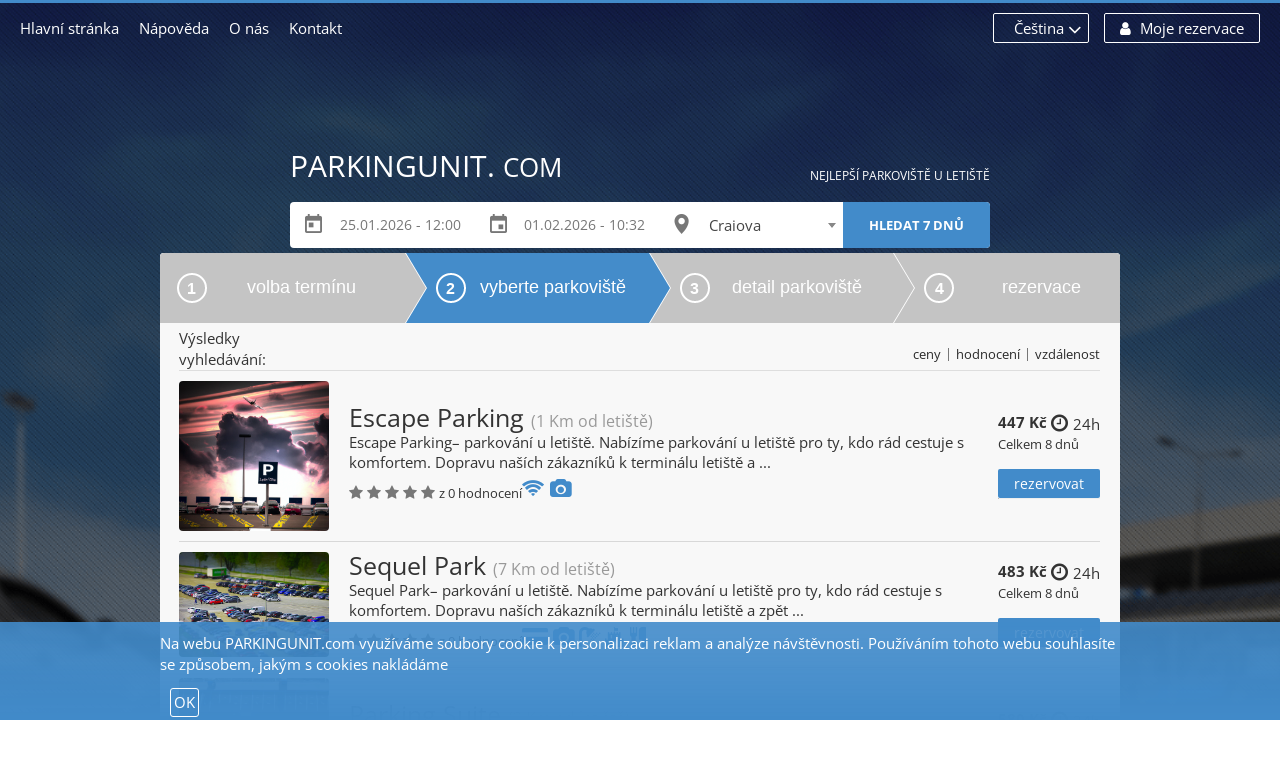

--- FILE ---
content_type: text/html; charset=UTF-8
request_url: https://parkingunit.com/parkovani-u-letiste-craiova/
body_size: 11161
content:
<!DOCTYPE html>
<html lang="cs">
<head>
    <meta http-equiv="content-type"
          content="text/html; charset=UTF-8">
    <meta charset="utf-8">
    <meta http-equiv="X-UA-Compatible"
          content="IE=edge,chrome=1">
		  <meta name="google-site-verification" content="akYhFjxMiDh7mAbPEZMAd7Pt86BKJ7rhiqKVYhESnYU" />
        <title>Parkování u Letiště Craiova již od 50Kč za den - srovnání parkování letiště Craiova</title>
    <meta name="description"
          content="Parkování Letiště Craiova ⭐ Najděte a zarezervujte to nejlepší nebo nejlevnější parkoviště v blízkosti letiště Craiova ✅ U každého parkoviště uvidíte skutečnou cenu vypočítanou podle vámi zvoleného termínu ❤️ také detailní informace o doplňkových službách"/>
    <meta name="keywords"
          content=""/>
            <meta name="robots"
              content="index, follow">
                <meta name="viewport"
          content="width=device-width, initial-scale=1">
    <link rel="dns-prefetch" href="//maxcdn.bootstrapcdn.com">
    <link rel="dns-prefetch" href="//ajax.cloudflare.com">
    <link rel="dns-prefetch" href="//www.google.com">
    <link rel="dns-prefetch" href="//www.googletagmanager.com">
    <link rel="dns-prefetch" href="//www.gstatic.com">
    <link rel="dns-prefetch" href="//fonts.gstatic.com">
    <link rel="dns-prefetch" href="//www.google-analytics.com">
    
    <style type="text/css">@font-face {font-family:Open Sans;font-style:normal;font-weight:400;src:url(/cf-fonts/v/open-sans/5.0.20/cyrillic-ext/wght/normal.woff2);unicode-range:U+0460-052F,U+1C80-1C88,U+20B4,U+2DE0-2DFF,U+A640-A69F,U+FE2E-FE2F;font-display:swap;}@font-face {font-family:Open Sans;font-style:normal;font-weight:400;src:url(/cf-fonts/v/open-sans/5.0.20/latin/wght/normal.woff2);unicode-range:U+0000-00FF,U+0131,U+0152-0153,U+02BB-02BC,U+02C6,U+02DA,U+02DC,U+0304,U+0308,U+0329,U+2000-206F,U+2074,U+20AC,U+2122,U+2191,U+2193,U+2212,U+2215,U+FEFF,U+FFFD;font-display:swap;}@font-face {font-family:Open Sans;font-style:normal;font-weight:400;src:url(/cf-fonts/v/open-sans/5.0.20/hebrew/wght/normal.woff2);unicode-range:U+0590-05FF,U+200C-2010,U+20AA,U+25CC,U+FB1D-FB4F;font-display:swap;}@font-face {font-family:Open Sans;font-style:normal;font-weight:400;src:url(/cf-fonts/v/open-sans/5.0.20/greek/wght/normal.woff2);unicode-range:U+0370-03FF;font-display:swap;}@font-face {font-family:Open Sans;font-style:normal;font-weight:400;src:url(/cf-fonts/v/open-sans/5.0.20/greek-ext/wght/normal.woff2);unicode-range:U+1F00-1FFF;font-display:swap;}@font-face {font-family:Open Sans;font-style:normal;font-weight:400;src:url(/cf-fonts/v/open-sans/5.0.20/vietnamese/wght/normal.woff2);unicode-range:U+0102-0103,U+0110-0111,U+0128-0129,U+0168-0169,U+01A0-01A1,U+01AF-01B0,U+0300-0301,U+0303-0304,U+0308-0309,U+0323,U+0329,U+1EA0-1EF9,U+20AB;font-display:swap;}@font-face {font-family:Open Sans;font-style:normal;font-weight:400;src:url(/cf-fonts/v/open-sans/5.0.20/cyrillic/wght/normal.woff2);unicode-range:U+0301,U+0400-045F,U+0490-0491,U+04B0-04B1,U+2116;font-display:swap;}@font-face {font-family:Open Sans;font-style:normal;font-weight:400;src:url(/cf-fonts/v/open-sans/5.0.20/latin-ext/wght/normal.woff2);unicode-range:U+0100-02AF,U+0304,U+0308,U+0329,U+1E00-1E9F,U+1EF2-1EFF,U+2020,U+20A0-20AB,U+20AD-20CF,U+2113,U+2C60-2C7F,U+A720-A7FF;font-display:swap;}@font-face {font-family:Open Sans;font-style:normal;font-weight:700;src:url(/cf-fonts/v/open-sans/5.0.20/vietnamese/wght/normal.woff2);unicode-range:U+0102-0103,U+0110-0111,U+0128-0129,U+0168-0169,U+01A0-01A1,U+01AF-01B0,U+0300-0301,U+0303-0304,U+0308-0309,U+0323,U+0329,U+1EA0-1EF9,U+20AB;font-display:swap;}@font-face {font-family:Open Sans;font-style:normal;font-weight:700;src:url(/cf-fonts/v/open-sans/5.0.20/greek-ext/wght/normal.woff2);unicode-range:U+1F00-1FFF;font-display:swap;}@font-face {font-family:Open Sans;font-style:normal;font-weight:700;src:url(/cf-fonts/v/open-sans/5.0.20/cyrillic/wght/normal.woff2);unicode-range:U+0301,U+0400-045F,U+0490-0491,U+04B0-04B1,U+2116;font-display:swap;}@font-face {font-family:Open Sans;font-style:normal;font-weight:700;src:url(/cf-fonts/v/open-sans/5.0.20/cyrillic-ext/wght/normal.woff2);unicode-range:U+0460-052F,U+1C80-1C88,U+20B4,U+2DE0-2DFF,U+A640-A69F,U+FE2E-FE2F;font-display:swap;}@font-face {font-family:Open Sans;font-style:normal;font-weight:700;src:url(/cf-fonts/v/open-sans/5.0.20/hebrew/wght/normal.woff2);unicode-range:U+0590-05FF,U+200C-2010,U+20AA,U+25CC,U+FB1D-FB4F;font-display:swap;}@font-face {font-family:Open Sans;font-style:normal;font-weight:700;src:url(/cf-fonts/v/open-sans/5.0.20/latin-ext/wght/normal.woff2);unicode-range:U+0100-02AF,U+0304,U+0308,U+0329,U+1E00-1E9F,U+1EF2-1EFF,U+2020,U+20A0-20AB,U+20AD-20CF,U+2113,U+2C60-2C7F,U+A720-A7FF;font-display:swap;}@font-face {font-family:Open Sans;font-style:normal;font-weight:700;src:url(/cf-fonts/v/open-sans/5.0.20/latin/wght/normal.woff2);unicode-range:U+0000-00FF,U+0131,U+0152-0153,U+02BB-02BC,U+02C6,U+02DA,U+02DC,U+0304,U+0308,U+0329,U+2000-206F,U+2074,U+20AC,U+2122,U+2191,U+2193,U+2212,U+2215,U+FEFF,U+FFFD;font-display:swap;}@font-face {font-family:Open Sans;font-style:normal;font-weight:700;src:url(/cf-fonts/v/open-sans/5.0.20/greek/wght/normal.woff2);unicode-range:U+0370-03FF;font-display:swap;}</style>

    
            <link rel="stylesheet"
              type="text/css"
              href="https://parkingunit.com/css/jquery-ui.min.css"
              media="screen">
        <link rel="stylesheet"
              type="text/css"
              href="https://parkingunit.com/css/select2/select2.min.css"
              media="screen">
        <link rel="stylesheet"
              type="text/css"
              href="https://parkingunit.com/css/bootstrap.min.css"
              media="screen">
        <link rel="stylesheet"
              type="text/css"
              href="https://parkingunit.com/css/date.css"
              media="screen">
        <link rel="stylesheet"
              type="text/css"
              href="https://parkingunit.com/css/screen.css"
              media="screen">
        <link rel="stylesheet"
              type="text/css"
              href="https://parkingunit.com/css/responsive.css"
              media="screen">
        <link rel="stylesheet"
              type="text/css"
              href="https://parkingunit.com/css/jquery.datetimepicker.css"
              media="screen">

        <link rel="stylesheet"
              type="text/css"
              href="https://maxcdn.bootstrapcdn.com/font-awesome/4.7.0/css/font-awesome.min.css"
              media="screen">

        <link rel="stylesheet"
              type="text/css"
              href="https://parkingunit.com/js/fancybox/jquery.fancybox.css"
              media="screen">
        <link rel="stylesheet"
              href="https://parkingunit.com/css/intl-tel-input/intlTelInput.css"
        >
                <script src="https://parkingunit.com/js/jquery.js" type="e2f2208f9510e22f7ac0e82a-text/javascript"></script>
        <script src="https://parkingunit.com/js/jquery-ui.min.js" type="e2f2208f9510e22f7ac0e82a-text/javascript"></script>
        <script src="https://parkingunit.com/js/fancybox/jquery.fancybox.pack.js" type="e2f2208f9510e22f7ac0e82a-text/javascript"></script>
        <script src="https://parkingunit.com/js/jquery.datetimepicker.full.js" type="e2f2208f9510e22f7ac0e82a-text/javascript"></script>
        <script src="https://parkingunit.com/js/jquery.maskedinput.min.js" type="e2f2208f9510e22f7ac0e82a-text/javascript"></script>
        <script src="https://parkingunit.com/js/select2/select2.full.js" type="e2f2208f9510e22f7ac0e82a-text/javascript"></script>
        <script src="https://parkingunit.com/js/jquery.inputmask.bundle.min.js" type="e2f2208f9510e22f7ac0e82a-text/javascript"></script>
        <script src="https://parkingunit.com/js/jquery.inputmask-multi.min.js" type="e2f2208f9510e22f7ac0e82a-text/javascript"></script>
        <script src="https://parkingunit.com/js/main.js" type="e2f2208f9510e22f7ac0e82a-text/javascript"></script>
        <script src='https://www.google.com/recaptcha/api.js?hl=cs' type="e2f2208f9510e22f7ac0e82a-text/javascript"></script>
            <script src="https://parkingunit.com/js/lang.cs.js" type="e2f2208f9510e22f7ac0e82a-text/javascript"></script>
        <meta property="og:url"
          content="http://parkingunit.com/parkovani-u-letiste-craiova/"/>
    <meta property="og:type"
          content="product.item"/>
    <meta property="og:title"
          content=""/>
    <meta property="og:description"
          content=""/>
    <meta property="og:image"
          content=""/>
    
    <script type="e2f2208f9510e22f7ac0e82a-text/javascript">
        var sid = '97a0dd96b9afdd44458c74d6dd7f8d91';
    </script>

    <script src="https://parkingunit.com/js/intl-tel-input/intlTelInput.js" type="e2f2208f9510e22f7ac0e82a-text/javascript"></script>

    <script type="e2f2208f9510e22f7ac0e82a-text/javascript">
        $(function() {

            
            var input = document.querySelector("#phone");
            if (input) {
                var phone_number = window.intlTelInput(input, {
                    initialCountry: "auto",
                    geoIpLookup: function(callback) {
                        $.get('https://ipinfo.io', function() {}, "jsonp").always(function(resp) {
                            var countryCode = (resp && resp.country) ? resp.country : "us";
                            callback(countryCode);
                        });
                    },
                    separateDialCode: true,
                    autoHideDialCode: true,
                    hiddenInput: "full_phone",
                    utilsScript: "https://parkingunit.com/js/intl-tel-input/utils.js"
                });

                $("#r").submit(function() {
                    var full_number = phone_number.getNumber(intlTelInputUtils.numberFormat.E164);
                    $('input[name="full_phone"]').val(full_number);
                });
            }
        });
    </script>

<script async src="https://pagead2.googlesyndication.com/pagead/js/adsbygoogle.js?client=ca-pub-6596743525900543" crossorigin="anonymous" type="e2f2208f9510e22f7ac0e82a-text/javascript"></script>


</head>
<body class="test-ok">
<!-- Google tag (gtag.js) -->
<script async src="https://www.googletagmanager.com/gtag/js?id=G-L6B015ZP0C" type="e2f2208f9510e22f7ac0e82a-text/javascript"></script>
<script type="e2f2208f9510e22f7ac0e82a-text/javascript">
  window.dataLayer = window.dataLayer || [];
  function gtag(){dataLayer.push(arguments);}
  gtag('js', new Date());

  gtag('config', 'G-L6B015ZP0C');
</script>
    <div id="snippet--header">
    <header>
        <menu>
            <div id="respoMenu">
                <a href="https://parkingunit.com/">Hlavní stránka</a><a href="https://parkingunit.com/informace/">Nápověda</a><a href="https://parkingunit.com/clanek/o-nas/">O nás</a><a href="https://parkingunit.com/clanek/kontakt/">Kontakt</a>            </div>
            <div class="account-setting">
                                    <a class="login-btn ajax"
                       id="ShowLoginForm"
                       href="#">
                        <i class="fa fa-user"></i> Moje rezervace                    </a>
                                    <ul>
                                        <li>
                        <a href="javascript:void(0);"
                           class="ajax">
                            Čeština                        </a>
                    </li>
                                            <li>
                            <a href="https://parkingunit.com/lang/en/"
                               class="ajax">
                                English                            </a>
                        </li>
                                                <li>
                            <a href="https://parkingunit.com/lang/de/"
                               class="ajax">
                                Deutsch                            </a>
                        </li>
                                                <li>
                            <a href="https://parkingunit.com/lang/es/"
                               class="ajax">
                                Español                            </a>
                        </li>
                                                <li>
                            <a href="https://parkingunit.com/lang/sk/"
                               class="ajax">
                                Slovenčina                            </a>
                        </li>
                                                <li>
                            <a href="https://parkingunit.com/lang/hu/"
                               class="ajax">
                                Magyar                            </a>
                        </li>
                                        </ul>
            </div>
        </menu>
    </header>
</div>
    <div class="containerx"
         id="snippet--container">
        <div class="box center">
            <div id="snippet--search">
                <div class="search-box top">
                    <div class="row logo_text">
                        <span>parkingunit.
                            <small>com</small>
                        </span>
                        <p>nejlepší parkoviště u letiště</p>
                    </div>
                    <form action="#"
                          method="post"
                          class="ajax"
                          id="frm-search-search">
                        <input type="hidden"
                               value="cs"
                               id="date_picker_locale"/>
                                                <div class="respo">
                            <input name="from"
                                   id="date_timepicker_start"
                                   required=""
                                   value="25.01.2026 - 12:00"
                                   class="search-from"
                                   type="text">

                        </div>
                        <div class="respo">
                            <input name="to"
                                   id="date_timepicker_end"
                                   required=""
                                   value="01.02.2026 - 10:32"
                                   class="search-to"
                                   type="text">
                        </div>
                        <script type="e2f2208f9510e22f7ac0e82a-text/javascript">
                            recalc_days('date_timepicker_start', 'date_timepicker_end', 'main_search_button', 'searchbutton');
                            var current_locale = $('#date_picker_locale').val();
                            sets('d_start', $('#date_timepicker_start').val());
                            sets('d_end', $('#date_timepicker_end').val());
                            $.datetimepicker.setLocale(current_locale);
                            $('#date_timepicker_start').datetimepicker({
                                format: 'd.m.Y - H:i',
                                dayOfWeekStart: '1',
                                lang: current_locale,
                                minDate: '2026/01/25',
                                minTime: '12:00',
                                startDate: '2026/01/25',
                                onSelectDate: function (ct) {
                                    
                                    var sd_str = $('#date_timepicker_start').val();
                                    
                                    var parts = sd_str.split(' - ');
                                    var date_parts = parts[0].split('.');
                                    var sd = new Date(date_parts[2] + '-' + date_parts[1] + '-' + date_parts[0] + 'T00:00:00');
                                    var cd = new Date();
                                    
                                    if((sd.getTime() - cd.getTime()) < 24 * 3600000)
                                    {
                                        var minT = ( 25 - Math.floor((sd.getTime() - cd.getTime()) / 3600000)  ) + ':00';
                                        
                                        this.setOptions({
                                            minTime: minT
                                        });
                                    }
                                    else
                                    {
                                        this.setOptions({
                                            minTime: false
                                        });
                                    }
                                },
                                onShow: function (ct) {
                                    
                                    var sd_str = $('#date_timepicker_start').val();
                                    
                                    var parts = sd_str.split(' - ');
                                    var date_parts = parts[0].split('.');
                                    var sd = new Date(date_parts[2] + '-' + date_parts[1] + '-' + date_parts[0] + 'T00:00:00');
                                    var cd = new Date();
                                    
                                    if((sd.getTime() - cd.getTime()) < 24 * 3600000)
                                    {
                                        var minT = ( 25 - Math.floor((sd.getTime() - cd.getTime()) / 3600000)  ) + ':00';
                                        
                                        this.setOptions({
                                            minTime: minT
                                        });
                                    }
                                    else
                                    {
                                        this.setOptions({
                                            minTime: false
                                        });
                                    }
                                },
                                onClose: function (ctx) {
                                    $('#date_timepicker_end').datetimepicker('show');
                                    recalc_days('date_timepicker_start', 'date_timepicker_end', 'main_search_button', 'searchbutton');
                                    sets('d_start', $('#date_timepicker_start').val());
                                    search_click();
                                }
                            });
                            $.datetimepicker.setLocale(current_locale);
                            $('#date_timepicker_end').datetimepicker({
                                format: 'd.m.Y - H:i',
                                dayOfWeekStart: '1',
                                lang: current_locale,
                                minDate: '2026/01/25',
                                minTime: '13:00',
                                startDate: '2026/01/25',
                                onSelectDate: function (ct) {
                                    
                                    var sd_str = $('#date_timepicker_end').val();
                                    
                                    var parts = sd_str.split(' - ');
                                    var date_parts = parts[0].split('.');
                                    var sd = new Date(date_parts[2] + '-' + date_parts[1] + '-' + date_parts[0] + 'T00:00:00');
                                    var cd = new Date();
                                    
                                    if((sd.getTime() - cd.getTime()) < 24 * 3600000)
                                    {
                                        var minT = ( 25 - Math.floor((sd.getTime() - cd.getTime()) / 3600000)  ) + ':00';
                                        
                                        this.setOptions({
                                            minTime: minT
                                        });
                                    }
                                    else
                                    {
                                        this.setOptions({
                                            minTime: false
                                        });
                                    }
                                },
                                onShow: function (ct) {
                                    
                                    var sd_str = $('#date_timepicker_end').val();
                                    
                                    var parts = sd_str.split(' - ');
                                    var date_parts = parts[0].split('.');
                                    var sd = new Date(date_parts[2] + '-' + date_parts[1] + '-' + date_parts[0] + 'T00:00:00');
                                    var cd = new Date();
                                    
                                    if((sd.getTime() - cd.getTime()) < 24 * 3600000)
                                    {
                                        var minT = ( 25 - Math.floor((sd.getTime() - cd.getTime()) / 3600000)  ) + ':00';
                                        
                                        this.setOptions({
                                            minTime: minT
                                        });
                                    }
                                    else
                                    {
                                        this.setOptions({
                                            minTime: false
                                        });
                                    }
                                },
                                onClose: function (ctx) {
                                    recalc_days('date_timepicker_start', 'date_timepicker_end', 'main_search_button', 'searchbutton');
                                    sets('d_end', $('#date_timepicker_end').val());
                                    search_click();
                                }

                            });
                            
                            $(function(){
                                $('#frm-search-search-city').select2({
                                    placeholder: "Vyberte město"
                                });
                            });
                        </script>
                        <div class="respo">
                                                        <select name="city"
                                    id="frm-search-search-city"
                                    required="">
                                                                        <option value="1"                                                 data-url="parkovani-u-letiste-praha"
                                                data-link="">Praha</option>
                                                                                <option value="25"                                                 data-url="parkovani-u-letiste-brno"
                                                data-link="">Brno</option>
                                                                                <option value="150"                                                 data-url="parkovani-u-letiste-bratislava"
                                                data-link="">Bratislava</option>
                                                                                <option value="151"                                                 data-url="parkovani-u-letiste-vienna"
                                                data-link="">Vienna</option>
                                                                                <option value="152"                                                 data-url="parkovani-u-letiste-budapest"
                                                data-link="">Budapest</option>
                                                                                <option value="154"                                                 data-url="parkovani-u-letiste-montreal-trudeau"
                                                data-link="">Montréal-Trudeau</option>
                                                                                <option value="155"                                                 data-url="parkovani-u-letiste-toronto"
                                                data-link="">Toronto</option>
                                                                                <option value="156"                                                 data-url="parkovani-u-letiste-debrecen"
                                                data-link="">Debrecen</option>
                                                                                <option value="157"                                                 data-url="parkovani-u-letiste-amsterdam"
                                                data-link="">Amsterdam</option>
                                                                                <option value="158"                                                 data-url="parkovani-u-letiste-maastricht"
                                                data-link="">Maastricht</option>
                                                                                <option value="159"                                                 data-url="parkovani-u-letiste-rotterdam"
                                                data-link="">Rotterdam</option>
                                                                                <option value="160"                                                 data-url="parkovani-u-letiste-eindhoven"
                                                data-link="">Eindhoven</option>
                                                                                <option value="161"                                                 data-url="parkovani-u-letiste-luxembourg"
                                                data-link="">Luxembourg</option>
                                                                                <option value="162"                                                 data-url="parkovani-u-letiste-monterrey"
                                                data-link="">Monterrey</option>
                                                                                <option value="163"                                                 data-url="parkovani-u-letiste-wellington"
                                                data-link="">Wellington</option>
                                                                                <option value="164"                                                 data-url="parkovani-u-letiste-berlin-tegel"
                                                data-link="">Berlin Tegel</option>
                                                                                <option value="165"                                                 data-url="parkovani-u-letiste-berlin-schonefeld"
                                                data-link="">Berlin Schonefeld</option>
                                                                                <option value="166"                                                 data-url="parkovani-u-letiste-bremen"
                                                data-link="">Bremen</option>
                                                                                <option value="167"                                                 data-url="parkovani-u-letiste-weeze"
                                                data-link="">Weeze</option>
                                                                                <option value="168"                                                 data-url="parkovani-u-letiste-hamburg"
                                                data-link="">Hamburg</option>
                                                                                <option value="169"                                                 data-url="parkovani-u-letiste-hannover"
                                                data-link="">Hannover</option>
                                                                                <option value="170"                                                 data-url="parkovani-u-letiste-dresden"
                                                data-link="">Dresden</option>
                                                                                <option value="171"                                                 data-url="parkovani-u-letiste-dusseldorf"
                                                data-link="">Dusseldorf</option>
                                                                                <option value="172"                                                 data-url="parkovani-u-letiste-cologne"
                                                data-link="">Cologne</option>
                                                                                <option value="173"                                                 data-url="parkovani-u-letiste-leipzig"
                                                data-link="">Leipzig</option>
                                                                                <option value="174"                                                 data-url="parkovani-u-letiste-memmingen"
                                                data-link="">Memmingen</option>
                                                                                <option value="175"                                                 data-url="parkovani-u-letiste-munich"
                                                data-link="">Munich</option>
                                                                                <option value="176"                                                 data-url="parkovani-u-letiste-nuremberg"
                                                data-link="">Nuremberg</option>
                                                                                <option value="177"                                                 data-url="parkovani-u-letiste-frankfurt"
                                                data-link="">Frankfurt</option>
                                                                                <option value="178"                                                 data-url="parkovani-u-letiste-frankfurt-hahn"
                                                data-link="">Frankfurt Hahn</option>
                                                                                <option value="179"                                                 data-url="parkovani-u-letiste-stuttgart"
                                                data-link="">Stuttgart</option>
                                                                                <option value="180"                                                 data-url="parkovani-u-letiste-oslo"
                                                data-link="">Oslo</option>
                                                                                <option value="181"                                                 data-url="parkovani-u-letiste-bydgoszcz"
                                                data-link="">Bydgoszcz</option>
                                                                                <option value="182"                                                 data-url="parkovani-u-letiste-warsaw-chopin"
                                                data-link="">Warsaw Chopin</option>
                                                                                <option value="183"                                                 data-url="parkovani-u-letiste-wroclaw"
                                                data-link="">Wroclaw</option>
                                                                                <option value="184"                                                 data-url="parkovani-u-letiste-gdansk"
                                                data-link="">Gdansk</option>
                                                                                <option value="185"                                                 data-url="parkovani-u-letiste-rzeszow"
                                                data-link="">Rzeszow</option>
                                                                                <option value="186"                                                 data-url="parkovani-u-letiste-katowice"
                                                data-link="">Katowice</option>
                                                                                <option value="187"                                                 data-url="parkovani-u-letiste-krakow"
                                                data-link="">Krakow</option>
                                                                                <option value="188"                                                 data-url="parkovani-u-letiste-lodz"
                                                data-link="">Lodz</option>
                                                                                <option value="189"                                                 data-url="parkovani-u-letiste-lublin"
                                                data-link="">Lublin</option>
                                                                                <option value="190"                                                 data-url="parkovani-u-letiste-modlin"
                                                data-link="">Modlin</option>
                                                                                <option value="191"                                                 data-url="parkovani-u-letiste-poznan"
                                                data-link="">Poznan</option>
                                                                                <option value="192"                                                 data-url="parkovani-u-letiste-albany"
                                                data-link="">Albany</option>
                                                                                <option value="193"                                                 data-url="parkovani-u-letiste-anchorage"
                                                data-link="">Anchorage</option>
                                                                                <option value="194"                                                 data-url="parkovani-u-letiste-birmingham"
                                                data-link="">Birmingham</option>
                                                                                <option value="195"                                                 data-url="parkovani-u-letiste-boston"
                                                data-link="">Boston</option>
                                                                                <option value="196"                                                 data-url="parkovani-u-letiste-bradley"
                                                data-link="">Bradley</option>
                                                                                <option value="197"                                                 data-url="parkovani-u-letiste-burbank"
                                                data-link="">Burbank</option>
                                                                                <option value="198"                                                 data-url="parkovani-u-letiste-charlotte-douglas"
                                                data-link="">Charlotte Douglas</option>
                                                                                <option value="199"                                                 data-url="parkovani-u-letiste-chicago"
                                                data-link="">Chicago</option>
                                                                                <option value="200"                                                 data-url="parkovani-u-letiste-chicago-midway"
                                                data-link="">Chicago Midway</option>
                                                                                <option value="201"                                                 data-url="parkovani-u-letiste-denver"
                                                data-link="">Denver</option>
                                                                                <option value="202"                                                 data-url="parkovani-u-letiste-des-moines"
                                                data-link="">Des Moines</option>
                                                                                <option value="203"                                                 data-url="parkovani-u-letiste-detroit"
                                                data-link="">Detroit</option>
                                                                                <option value="204"                                                 data-url="parkovani-u-letiste-eppley-airfield"
                                                data-link="">Eppley Airfield</option>
                                                                                <option value="205"                                                 data-url="parkovani-u-letiste-milwaukee"
                                                data-link="">Milwaukee</option>
                                                                                <option value="206"                                                 data-url="parkovani-u-letiste-new-york"
                                                data-link="">New York</option>
                                                                                <option value="207"                                                 data-url="parkovani-u-letiste-philadelphia"
                                                data-link="">Philadelphia</option>
                                                                                <option value="208"                                                 data-url="parkovani-u-letiste-phoenix-sky-harbor"
                                                data-link="">Phoenix Sky Harbor</option>
                                                                                <option value="209"                                                 data-url="parkovani-u-letiste-pittsburgh"
                                                data-link="">Pittsburgh</option>
                                                                                <option value="210"                                                 data-url="parkovani-u-letiste-san-jose"
                                                data-link="">San Jose</option>
                                                                                <option value="211"                                                 data-url="parkovani-u-letiste-seattle-tacoma"
                                                data-link="">Seattle Tacoma</option>
                                                                                <option value="212"                                                 data-url="parkovani-u-letiste-southwest-florida"
                                                data-link="">Southwest Florida</option>
                                                                                <option value="213"                                                 data-url="parkovani-u-letiste-washington-reagan"
                                                data-link="">Washington Reagan</option>
                                                                                <option value="214"                                                 data-url="parkovani-u-letiste-atlanta"
                                                data-link="">Atlanta</option>
                                                                                <option value="215"                                                 data-url="parkovani-u-letiste-jacksonville"
                                                data-link="">Jacksonville</option>
                                                                                <option value="216"                                                 data-url="parkovani-u-letiste-newark"
                                                data-link="">Newark</option>
                                                                                <option value="217"                                                 data-url="parkovani-u-letiste-orlando"
                                                data-link="">Orlando</option>
                                                                                <option value="218"                                                 data-url="parkovani-u-letiste-san-francisco"
                                                data-link="">San Francisco</option>
                                                                                <option value="219"                                                 data-url="parkovani-u-letiste-adelaide"
                                                data-link="">Adelaide</option>
                                                                                <option value="220"                                                 data-url="parkovani-u-letiste-perth"
                                                data-link="">Perth</option>
                                                                                <option value="221"                                                 data-url="parkovani-u-letiste-brisbane"
                                                data-link="">Brisbane</option>
                                                                                <option value="222"                                                 data-url="parkovani-u-letiste-melbourne"
                                                data-link="">Melbourne</option>
                                                                                <option value="223"                                                 data-url="parkovani-u-letiste-salzburg"
                                                data-link="">Salzburg</option>
                                                                                <option value="224"                                                 data-url="parkovani-u-letiste-brussels"
                                                data-link="">Brussels</option>
                                                                                <option value="225"                                                 data-url="parkovani-u-letiste-brussels-charleroi"
                                                data-link="">Brussels Charleroi</option>
                                                                                <option value="226"                                                 data-url="parkovani-u-letiste-varna"
                                                data-link="">Varna</option>
                                                                                <option value="227"                                                 data-url="parkovani-u-letiste-sofia"
                                                data-link="">Sofia</option>
                                                                                <option value="228"                                                 data-url="parkovani-u-letiste-curitiba"
                                                data-link="">Curitiba</option>
                                                                                <option value="229"                                                 data-url="parkovani-u-letiste-sao-paulo-guarulhos"
                                                data-link="">Sao Paulo Guarulhos</option>
                                                                                <option value="230"                                                 data-url="parkovani-u-letiste-sao-paulo-congonhas"
                                                data-link="">Sao Paulo Congonhas</option>
                                                                                <option value="231"                                                 data-url="parkovani-u-letiste-san-paulo-congonhas"
                                                data-link="">San Paulo Congonhas</option>
                                                                                <option value="232"                                                 data-url="parkovani-u-letiste-florianopolis"
                                                data-link="">Florianopolis</option>
                                                                                <option value="233"                                                 data-url="parkovani-u-letiste-pula"
                                                data-link="">Pula</option>
                                                                                <option value="234"                                                 data-url="parkovani-u-letiste-zagreb"
                                                data-link="">Zagreb</option>
                                                                                <option value="235"                                                 data-url="parkovani-u-letiste-larnaka"
                                                data-link="">Larnaka</option>
                                                                                <option value="236"                                                 data-url="parkovani-u-letiste-paphos"
                                                data-link="">Paphos</option>
                                                                                <option value="238"                                                 data-url="parkovani-u-letiste-helsinki-vantaa"
                                                data-link="">Helsinki-Vantaa</option>
                                                                                <option value="239"                                                 data-url="parkovani-u-letiste-lappeenranta"
                                                data-link="">Lappeenranta</option>
                                                                                <option value="240"                                                 data-url="parkovani-u-letiste-bordeaux"
                                                data-link="">Bordeaux</option>
                                                                                <option value="241"                                                 data-url="parkovani-u-letiste-lille"
                                                data-link="">Lille</option>
                                                                                <option value="242"                                                 data-url="parkovani-u-letiste-lyon"
                                                data-link="">Lyon</option>
                                                                                <option value="243"                                                 data-url="parkovani-u-letiste-marseille"
                                                data-link="">Marseille</option>
                                                                                <option value="244"                                                 data-url="parkovani-u-letiste-montpellier"
                                                data-link="">Montpellier</option>
                                                                                <option value="245"                                                 data-url="parkovani-u-letiste-nantes"
                                                data-link="">Nantes</option>
                                                                                <option value="246"                                                 data-url="parkovani-u-letiste-nice"
                                                data-link="">Nice</option>
                                                                                <option value="247"                                                 data-url="parkovani-u-letiste-paris-beauvais"
                                                data-link="">Paris Beauvais</option>
                                                                                <option value="248"                                                 data-url="parkovani-u-letiste-paris-charles-de-gaulle"
                                                data-link="">Paris Charles De Gaulle</option>
                                                                                <option value="249"                                                 data-url="parkovani-u-letiste-paris-orly"
                                                data-link="">Paris-Orly</option>
                                                                                <option value="250"                                                 data-url="parkovani-u-letiste-toulouse"
                                                data-link="">Toulouse</option>
                                                                                <option value="251"                                                 data-url="parkovani-u-letiste-tours"
                                                data-link="">Tours</option>
                                                                                <option value="252"                                                 data-url="parkovani-u-letiste-alexandroupolis"
                                                data-link="">Alexandroupolis</option>
                                                                                <option value="253"                                                 data-url="parkovani-u-letiste-athens"
                                                data-link="">Athens</option>
                                                                                <option value="254"                                                 data-url="parkovani-u-letiste-heraklion"
                                                data-link="">Heraklion</option>
                                                                                <option value="255"                                                 data-url="parkovani-u-letiste-kavala"
                                                data-link="">Kavala</option>
                                                                                <option value="256"                                                 data-url="parkovani-u-letiste-thessaloniki"
                                                data-link="">Thessaloniki</option>
                                                                                <option value="257"                                                 data-url="parkovani-u-letiste-keflavik"
                                                data-link="">Keflavik</option>
                                                                                <option value="258"                                                 data-url="parkovani-u-letiste-cork"
                                                data-link="">Cork</option>
                                                                                <option value="259"                                                 data-url="parkovani-u-letiste-dublin"
                                                data-link="">Dublin</option>
                                                                                <option value="260"                                                 data-url="parkovani-u-letiste-shannon"
                                                data-link="">Shannon</option>
                                                                                <option value="261"                                                 data-url="parkovani-u-letiste-ancona"
                                                data-link="">Ancona</option>
                                                                                <option value="262"                                                 data-url="parkovani-u-letiste-bari"
                                                data-link="">Bari</option>
                                                                                <option value="263"                                                 data-url="parkovani-u-letiste-bologna"
                                                data-link="">Bologna</option>
                                                                                <option value="264"                                                 data-url="parkovani-u-letiste-brindisi"
                                                data-link="">Brindisi</option>
                                                                                <option value="265"                                                 data-url="parkovani-u-letiste-cagliari"
                                                data-link="">Cagliari</option>
                                                                                <option value="266"                                                 data-url="parkovani-u-letiste-catania"
                                                data-link="">Catania</option>
                                                                                <option value="267"                                                 data-url="parkovani-u-letiste-comiso"
                                                data-link="">Comiso</option>
                                                                                <option value="268"                                                 data-url="parkovani-u-letiste-florence"
                                                data-link="">Florence</option>
                                                                                <option value="269"                                                 data-url="parkovani-u-letiste-genoa"
                                                data-link="">Genoa</option>
                                                                                <option value="270"                                                 data-url="parkovani-u-letiste-lamezia-terme"
                                                data-link="">Lamezia Terme</option>
                                                                                <option value="271"                                                 data-url="parkovani-u-letiste-bergamo"
                                                data-link="">Bergamo</option>
                                                                                <option value="272"                                                 data-url="parkovani-u-letiste-milan-linate"
                                                data-link="">Milan Linate</option>
                                                                                <option value="273"                                                 data-url="parkovani-u-letiste-milan-malpensa"
                                                data-link="">Milan Malpensa</option>
                                                                                <option value="274"                                                 data-url="parkovani-u-letiste-naples"
                                                data-link="">Naples</option>
                                                                                <option value="275"                                                 data-url="parkovani-u-letiste-olbia"
                                                data-link="">Olbia</option>
                                                                                <option value="276"                                                 data-url="parkovani-u-letiste-palermo"
                                                data-link="">Palermo</option>
                                                                                <option value="277"                                                 data-url="parkovani-u-letiste-pescara"
                                                data-link="">Pescara</option>
                                                                                <option value="278"                                                 data-url="parkovani-u-letiste-pisa"
                                                data-link="">Pisa</option>
                                                                                <option value="279"                                                 data-url="parkovani-u-letiste-rome-ciampino"
                                                data-link="">Rome-Ciampino</option>
                                                                                <option value="280"                                                 data-url="parkovani-u-letiste-rome-fiumicino"
                                                data-link="">Rome-Fiumicino</option>
                                                                                <option value="281"                                                 data-url="parkovani-u-letiste-turin"
                                                data-link="">Turin</option>
                                                                                <option value="282"                                                 data-url="parkovani-u-letiste-venice"
                                                data-link="">Venice</option>
                                                                                <option value="283"                                                 data-url="parkovani-u-letiste-venice-treviso"
                                                data-link="">Venice-Treviso</option>
                                                                                <option value="284"                                                 data-url="parkovani-u-letiste-verona"
                                                data-link="">Verona</option>
                                                                                <option value="285"                                                 data-url="parkovani-u-letiste-basel"
                                                data-link="">Basel</option>
                                                                                <option value="286"                                                 data-url="parkovani-u-letiste-geneva"
                                                data-link="">Geneva</option>
                                                                                <option value="287"                                                 data-url="parkovani-u-letiste-zurich"
                                                data-link="">Zurich</option>
                                                                                <option value="288"                                                 data-url="parkovani-u-letiste-gothenburg-landvetter"
                                                data-link="">Gothenburg Landvetter</option>
                                                                                <option value="289"                                                 data-url="parkovani-u-letiste-stockholm-arlanda"
                                                data-link="">Stockholm Arlanda</option>
                                                                                <option value="290"                                                 data-url="parkovani-u-letiste-alicante"
                                                data-link="">Alicante</option>
                                                                                <option value="291"                                                 data-url="parkovani-u-letiste-almeria"
                                                data-link="">Almeria</option>
                                                                                <option value="292"                                                 data-url="parkovani-u-letiste-barcelona"
                                                data-link="">Barcelona</option>
                                                                                <option value="293"                                                 data-url="parkovani-u-letiste-bilbao"
                                                data-link="">Bilbao</option>
                                                                                <option value="294"                                                 data-url="parkovani-u-letiste-girona"
                                                data-link="">Girona</option>
                                                                                <option value="295"                                                 data-url="parkovani-u-letiste-granada"
                                                data-link="">Granada</option>
                                                                                <option value="296"                                                 data-url="parkovani-u-letiste-ibiza"
                                                data-link="">Ibiza</option>
                                                                                <option value="297"                                                 data-url="parkovani-u-letiste-madrid"
                                                data-link="">Madrid</option>
                                                                                <option value="298"                                                 data-url="parkovani-u-letiste-malaga"
                                                data-link="">Malaga</option>
                                                                                <option value="299"                                                 data-url="parkovani-u-letiste-murcia"
                                                data-link="">Murcia</option>
                                                                                <option value="300"                                                 data-url="parkovani-u-letiste-palma"
                                                data-link="">Palma</option>
                                                                                <option value="301"                                                 data-url="parkovani-u-letiste-santiago-de-compostela"
                                                data-link="">Santiago De Compostela</option>
                                                                                <option value="302"                                                 data-url="parkovani-u-letiste-seville"
                                                data-link="">Seville</option>
                                                                                <option value="303"                                                 data-url="parkovani-u-letiste-tenerife-south"
                                                data-link="">Tenerife South</option>
                                                                                <option value="304"                                                 data-url="parkovani-u-letiste-valencia"
                                                data-link="">Valencia</option>
                                                                                <option value="305"                                                 data-url="parkovani-u-letiste-vigo"
                                                data-link="">Vigo</option>
                                                                                <option value="306"                                                 data-url="parkovani-u-letiste-cape-town"
                                                data-link="">Cape Town</option>
                                                                                <option value="307"                                                 data-url="parkovani-u-letiste-king-shaka"
                                                data-link="">King Shaka</option>
                                                                                <option value="308"                                                 data-url="parkovani-u-letiste-or-tambo"
                                                data-link="">Or Tambo</option>
                                                                                <option value="309"                                                 data-url="parkovani-u-letiste-ljubljana"
                                                data-link="">Ljubljana</option>
                                                                                <option value="310"                                                 data-url="parkovani-u-letiste-belgrade"
                                                data-link="">Belgrade</option>
                                                                                <option value="311"                                                 data-url="parkovani-u-letiste-bucharest-otopeni"
                                                data-link="">Bucharest Otopeni</option>
                                                                                <option value="312"                                                 data-url="parkovani-u-letiste-cluj-napoca"
                                                data-link="">Cluj-Napoca</option>
                                                                                <option value="313" selected="selected"                                                data-url="parkovani-u-letiste-craiova"
                                                data-link="">Craiova</option>
                                                                                <option value="314"                                                 data-url="parkovani-u-letiste-sibiu"
                                                data-link="">Sibiu</option>
                                                                                <option value="315"                                                 data-url="parkovani-u-letiste-faro"
                                                data-link="">Faro</option>
                                                                                <option value="316"                                                 data-url="parkovani-u-letiste-lisbon"
                                                data-link="">Lisbon</option>
                                                                                <option value="317"                                                 data-url="parkovani-u-letiste-porto"
                                                data-link="">Porto</option>
                                                                                <option value="318"                                                 data-url="parkovani-u-letiste-kaunas"
                                                data-link="">Kaunas</option>
                                                                                <option value="319"                                                 data-url="parkovani-u-letiste-vilnius"
                                                data-link="">Vilnius</option>
                                                                                <option value="320"                                                 data-url="parkovani-u-letiste-riga"
                                                data-link="">Riga</option>
                                                                                <option value="321"                                                 data-url="parkovani-u-letiste-adana"
                                                data-link="">Adana</option>
                                                                                <option value="322"                                                 data-url="parkovani-u-letiste-gazipasa"
                                                data-link="">Gazipasa</option>
                                                                                <option value="323"                                                 data-url="parkovani-u-letiste-ankara"
                                                data-link="">Ankara</option>
                                                                                <option value="324"                                                 data-url="parkovani-u-letiste-antalya"
                                                data-link="">Antalya</option>
                                                                                <option value="325"                                                 data-url="parkovani-u-letiste-dalaman"
                                                data-link="">Dalaman</option>
                                                                                <option value="326"                                                 data-url="parkovani-u-letiste-istanbul-ataturk"
                                                data-link="">Istanbul Ataturk</option>
                                                                                <option value="327"                                                 data-url="parkovani-u-letiste-samsun-carsamba"
                                                data-link="">Samsun Carsamba</option>
                                                                                <option value="328"                                                 data-url="parkovani-u-letiste-aberdeen"
                                                data-link="">Aberdeen</option>
                                                                                <option value="329"                                                 data-url="parkovani-u-letiste-belfast-international"
                                                data-link="">Belfast International</option>
                                                                                <option value="330"                                                 data-url="parkovani-u-letiste-bournemouth"
                                                data-link="">Bournemouth</option>
                                                                                <option value="331"                                                 data-url="parkovani-u-letiste-bristol"
                                                data-link="">Bristol</option>
                                                                                <option value="332"                                                 data-url="parkovani-u-letiste-cardiff"
                                                data-link="">Cardiff</option>
                                                                                <option value="333"                                                 data-url="parkovani-u-letiste-doncaster"
                                                data-link="">Doncaster</option>
                                                                                <option value="334"                                                 data-url="parkovani-u-letiste-east-midlands"
                                                data-link="">East Midlands</option>
                                                                                <option value="335"                                                 data-url="parkovani-u-letiste-edinburgh"
                                                data-link="">Edinburgh</option>
                                                                                <option value="336"                                                 data-url="parkovani-u-letiste-exeter"
                                                data-link="">Exeter</option>
                                                                                <option value="337"                                                 data-url="parkovani-u-letiste-glasgow"
                                                data-link="">Glasgow</option>
                                                                                <option value="338"                                                 data-url="parkovani-u-letiste-humberside"
                                                data-link="">Humberside</option>
                                                                                <option value="339"                                                 data-url="parkovani-u-letiste-inverness"
                                                data-link="">Inverness</option>
                                                                                <option value="340"                                                 data-url="parkovani-u-letiste-leeds-bradford"
                                                data-link="">Leeds Bradford</option>
                                                                                <option value="341"                                                 data-url="parkovani-u-letiste-liverpool"
                                                data-link="">Liverpool</option>
                                                                                <option value="342"                                                 data-url="parkovani-u-letiste-london-city"
                                                data-link="">London City</option>
                                                                                <option value="343"                                                 data-url="parkovani-u-letiste-gatwick"
                                                data-link="">Gatwick</option>
                                                                                <option value="344"                                                 data-url="parkovani-u-letiste-heathrow"
                                                data-link="">Heathrow</option>
                                                                                <option value="345"                                                 data-url="parkovani-u-letiste-luton"
                                                data-link="">Luton</option>
                                                                                <option value="346"                                                 data-url="parkovani-u-letiste-london-southend"
                                                data-link="">London Southend</option>
                                                                                <option value="347"                                                 data-url="parkovani-u-letiste-stansted"
                                                data-link="">Stansted</option>
                                                                                <option value="348"                                                 data-url="parkovani-u-letiste-manchester"
                                                data-link="">Manchester</option>
                                                                                <option value="349"                                                 data-url="parkovani-u-letiste-newcastle"
                                                data-link="">Newcastle</option>
                                                                                <option value="350"                                                 data-url="parkovani-u-letiste-norwich"
                                                data-link="">Norwich</option>
                                                                                <option value="351"                                                 data-url="parkovani-u-letiste-southampton"
                                                data-link="">Southampton</option>
                                                                                <option value="31"                                                 data-url="parkovani-u-letiste-pardubice"
                                                data-link="">Pardubice</option>
                                                                                <option value="37"                                                 data-url="parkovani-u-letiste-ostrava"
                                                data-link="">Ostrava</option>
                                                                    </select>
                        </div>
                        <div class="respo">
                            <input name="_submit"
                                   value="Hledat"
                                   id="main_search_button"
                                   type="submit"
                                   class="makesearch">
                            <input type="hidden"
                                   id="searchfrm"
                                   value="index">
                        </div>
                        <div class="datetime-picker"></div>
                        <input name="do"
                               value="search-search-submit"
                               type="hidden"></form>

                </div>
                                <div class="box result-box">
                    <div class="box-white">
                      <div class="steps">
                        <ul class="cd-breadcrumb breadcrumb">
                      <li>
                            <a class="ajax"
                               href="https://parkingunit.com/">
                                <div>
                                    <span>1</span>
                                </div>
                                <p>volba termínu</p>
                            </a></li>
                          <li>  <a class="active ajax"
                               href="https://parkingunit.com/parkovani-u-letiste-craiova/">
                                <div>
                                    <span>2</span>
                                </div>
                                <p>vyberte parkoviště</p>
                            </a></li>
                          <li>  <a class="ajax"
                               href="#">
                                <div>
                                    <span>3</span>
                                </div>
                                <p>detail parkoviště</p>
                            </a></li>
                          <li>  <a class="ajax">
                                <div>
                                    <span>4</span>
                                </div>
                                <p>rezervace</p>
                            </a>
                          </li>
                          </ul>
                        </div>
                        <div class="row searched">
                            <table>
                                <thead>
                                <tr id="table-head">
                                    <td>
                                        <span>Výsledky vyhledávání:</span>
                                    </td>
                                    <td></td>
                                    <td>
                                        <ul class="sorting">
                                            <li>
                                                <a class="ajax sorter"
                                                   href="#"
                                                   data-type="cena">ceny</a>
                                            </li>
                                            <li>
                                                <a class="ajax sorter"
                                                   href="#"
                                                   data-type="hodn">hodnocení</a>
                                            </li>
                                            <li>
                                                <a class="ajax sorter"
                                                   href="#"
                                                   data-type="dist">vzdálenost</a>
                                            </li>
                                        </ul>
                                    </td>
                                </tr>
                                </thead>
                            </table>
                            <table itemscope itemtype="http://schema.org/ItemList">
                                <tbody id="table-body">
                                                                    <tr class="jsParkingDetail" itemprop="itemListElement" itemscope itemtype="http://schema.org/Product"
                                        data-link="https://parkingunit.com/parkovani-u-letiste-craiova/escape-parking-193/">
                                        <td class="text-center topvalign">
                                            <img alt="Escape Parking"
                                                 src="https://parkingunit.com/fotos/0ebf155105b1870dc563206a0e500c11.png"
                                                 class="result-img" itemprop="image" />
                                        </td>
                                        <td>
                                            <span class="h2">
                                                <span itemprop="name">Escape Parking</span>
                                                <small>(1 Km od letiště)</small>
                                            </span>

                                            <div class="parking_description" itemprop="description">
                                                Escape Parking– parkování u letiště. Nabízíme parkování u letiště pro ty, kdo rád cestuje s komfortem. Dopravu naších zákazníků k terminálu letiště a ...
                                            </div>
                                            <div class="row">
                                                <div class="rating" itemprop="aggregateRating" itemscope itemtype="http://schema.org/AggregateRating">
                                                    <i class="fa fa-star "
                                                       alt=""></i>
                                                    <i class="fa fa-star "
                                                       alt=""></i>
                                                    <i class="fa fa-star "
                                                       alt=""></i>
                                                    <i class="fa fa-star "
                                                       alt=""></i>
                                                    <i class="fa fa-star "
                                                       alt=""></i>
                                                    <small> z 0 hodnocení</small>
                                                    <br/>
                                                    <div class="rating-value" itemprop="ratingValue">0</div>
                                                    <div class="rating-count" itemprop="reviewCount">0</div>
                                                </div>
                                                <div class="icons">
                                                                                                                <i title="WiFi zdarma v prostorech parkoviště"
                                                               class="fa fa-wifi fa-lg show-bubble my-tooltip"
                                                               data-bubble="66">
                                                                <div id="bubble_66"
                                                                     class="bubble"
                                                                     style="display: none; opacity: 1;">
                                                                    <div class="bubble_text">
                                                                        <p>WiFi zdarma v prostorech parkoviště</p>                                                                    </div>
                                                                    <div class="bubble_bottom"></div>
                                                                </div>
                                                            </i>

                                                                                                                        <i title="Parkoviště je střeženo kamerovým systémem"
                                                               class="fa fa-camera fa-lg show-bubble my-tooltip"
                                                               data-bubble="19">
                                                                <div id="bubble_19"
                                                                     class="bubble"
                                                                     style="display: none; opacity: 1;">
                                                                    <div class="bubble_text">
                                                                        <p>Kamérové zabezpečení</p>                                                                    </div>
                                                                    <div class="bubble_bottom"></div>
                                                                </div>
                                                            </i>

                                                                                                            </div>
                                            </div>
                                        </td>
                                        <td class="topvalign">
                                            <div class="pricing">
                                                                                                <i title="Za 24 hodiny"
                                                   class="fa fa-clock-o fa-lg show-bubble my-tooltip"
                                                   data-bubble="hod193">
                                                    <span class="i-small">24h</span></i>
                                                <div id="bubble_hod193"
                                                     class="bubble"
                                                     style="display: none; opacity: 1;">
                                                    <div class="bubble_text">
                                                        <p style="margin-top: 0;">Cena za den je účtována za každých 24hodin</p>
                                                    </div>
                                                    <div class="bubble_bottom"></div>
                                                </div>
                                            </div>
                                            <strong class="pricing_price">447 Kč</strong><br>

                                            <div class="offer-block" itemprop="offers" itemscope itemtype="http://schema.org/Offer">
                                                 <span itemprop="priceCurrency" content="CZK">Kč</span>
                                                 <span itemprop="price" content="447">447</span>
                                            </div>

                                            <small class="no-wrap">Celkem 8 dnů</small>
                                            <br>
                                            <a itemprop="url" class="btn ajax"
                                               href="https://parkingunit.com/parkovani-u-letiste-craiova/escape-parking-193/">rezervovat</a>
											  <hr>
                                        </td>
                                    </tr>
                                                                        <tr class="jsParkingDetail" itemprop="itemListElement" itemscope itemtype="http://schema.org/Product"
                                        data-link="https://parkingunit.com/parkovani-u-letiste-craiova/sequel-park-595/">
                                        <td class="text-center topvalign">
                                            <img alt="Sequel Park"
                                                 src="https://parkingunit.com/fotos/0bf9a61ab0afbb31558bcc84d1d1c002.jpg"
                                                 class="result-img" itemprop="image" />
                                        </td>
                                        <td>
                                            <span class="h2">
                                                <span itemprop="name">Sequel Park</span>
                                                <small>(7 Km od letiště)</small>
                                            </span>

                                            <div class="parking_description" itemprop="description">
                                                Sequel Park– parkování u letiště. Nabízíme parkování u letiště pro ty, kdo rád cestuje s komfortem. Dopravu naších zákazníků k terminálu letiště a zpět ...
                                            </div>
                                            <div class="row">
                                                <div class="rating" itemprop="aggregateRating" itemscope itemtype="http://schema.org/AggregateRating">
                                                    <i class="fa fa-star "
                                                       alt=""></i>
                                                    <i class="fa fa-star "
                                                       alt=""></i>
                                                    <i class="fa fa-star "
                                                       alt=""></i>
                                                    <i class="fa fa-star "
                                                       alt=""></i>
                                                    <i class="fa fa-star "
                                                       alt=""></i>
                                                    <small> z 0 hodnocení</small>
                                                    <br/>
                                                    <div class="rating-value" itemprop="ratingValue">0</div>
                                                    <div class="rating-count" itemprop="reviewCount">0</div>
                                                </div>
                                                <div class="icons">
                                                                                                                <i title="Možnost platby kartou"
                                                               class="fa fa-credit-card-alt fa-lg show-bubble my-tooltip"
                                                               data-bubble="21">
                                                                <div id="bubble_21"
                                                                     class="bubble"
                                                                     style="display: none; opacity: 1;">
                                                                    <div class="bubble_text">
                                                                        <p>Možnost platby kartou</p>                                                                    </div>
                                                                    <div class="bubble_bottom"></div>
                                                                </div>
                                                            </i>

                                                                                                                        <i title="Parkoviště je střeženo kamerovým systémem"
                                                               class="fa fa-camera fa-lg show-bubble my-tooltip"
                                                               data-bubble="19">
                                                                <div id="bubble_19"
                                                                     class="bubble"
                                                                     style="display: none; opacity: 1;">
                                                                    <div class="bubble_text">
                                                                        <p>Kamérové zabezpečení</p>                                                                    </div>
                                                                    <div class="bubble_bottom"></div>
                                                                </div>
                                                            </i>

                                                                                                                        <i title="Parkoviště nabízí mytí automobilu"
                                                               class="fa fa-shower fa-lg show-bubble my-tooltip"
                                                               data-bubble="53">
                                                                <div id="bubble_53"
                                                                     class="bubble"
                                                                     style="display: none; opacity: 1;">
                                                                    <div class="bubble_text">
                                                                        <p>Parkoviště nabízí mytí automobilu</p>                                                                    </div>
                                                                    <div class="bubble_bottom"></div>
                                                                </div>
                                                            </i>

                                                                                                                        <i title="Parkoviště je obehnáno vysokým ochranným plotem"
                                                               class="fa fa-fort-awesome fa-lg show-bubble my-tooltip"
                                                               data-bubble="17">
                                                                <div id="bubble_17"
                                                                     class="bubble"
                                                                     style="display: none; opacity: 1;">
                                                                    <div class="bubble_text">
                                                                        <p>Parkoviště je obehnáno vysokým ochranným plotem</p>                                                                    </div>
                                                                    <div class="bubble_bottom"></div>
                                                                </div>
                                                            </i>

                                                                                                                        <i title="Automaty s občerstvením v prostorech parkoviště"
                                                               class="fa fa-cutlery fa-lg show-bubble my-tooltip"
                                                               data-bubble="46">
                                                                <div id="bubble_46"
                                                                     class="bubble"
                                                                     style="display: none; opacity: 1;">
                                                                    <div class="bubble_text">
                                                                        <p>Automaty s občerstvením v prostorech parkoviště</p>                                                                    </div>
                                                                    <div class="bubble_bottom"></div>
                                                                </div>
                                                            </i>

                                                                                                            </div>
                                            </div>
                                        </td>
                                        <td class="topvalign">
                                            <div class="pricing">
                                                                                                <i title="Za 24 hodiny"
                                                   class="fa fa-clock-o fa-lg show-bubble my-tooltip"
                                                   data-bubble="hod595">
                                                    <span class="i-small">24h</span></i>
                                                <div id="bubble_hod595"
                                                     class="bubble"
                                                     style="display: none; opacity: 1;">
                                                    <div class="bubble_text">
                                                        <p style="margin-top: 0;">Cena za den je účtována za každých 24hodin</p>
                                                    </div>
                                                    <div class="bubble_bottom"></div>
                                                </div>
                                            </div>
                                            <strong class="pricing_price">483 Kč</strong><br>

                                            <div class="offer-block" itemprop="offers" itemscope itemtype="http://schema.org/Offer">
                                                 <span itemprop="priceCurrency" content="CZK">Kč</span>
                                                 <span itemprop="price" content="483">483</span>
                                            </div>

                                            <small class="no-wrap">Celkem 8 dnů</small>
                                            <br>
                                            <a itemprop="url" class="btn ajax"
                                               href="https://parkingunit.com/parkovani-u-letiste-craiova/sequel-park-595/">rezervovat</a>
											  <hr>
                                        </td>
                                    </tr>
                                                                        <tr class="jsParkingDetail" itemprop="itemListElement" itemscope itemtype="http://schema.org/Product"
                                        data-link="https://parkingunit.com/parkovani-u-letiste-craiova/parking-suite-394/">
                                        <td class="text-center topvalign">
                                            <img alt="Parking Suite"
                                                 src="https://parkingunit.com/fotos/fb79346c2407c316a6265e00aa136593.png"
                                                 class="result-img" itemprop="image" />
                                        </td>
                                        <td>
                                            <span class="h2">
                                                <span itemprop="name">Parking Suite</span>
                                                <small>(3 Km od letiště)</small>
                                            </span>

                                            <div class="parking_description" itemprop="description">
                                                Parking Suite– parkování u letiště. Nabízíme parkování u letiště pro ty, kdo rád cestuje s komfortem. Dopravu naších zákazníků k terminálu letiště a ...
                                            </div>
                                            <div class="row">
                                                <div class="rating" itemprop="aggregateRating" itemscope itemtype="http://schema.org/AggregateRating">
                                                    <i class="fa fa-star "
                                                       alt=""></i>
                                                    <i class="fa fa-star "
                                                       alt=""></i>
                                                    <i class="fa fa-star "
                                                       alt=""></i>
                                                    <i class="fa fa-star "
                                                       alt=""></i>
                                                    <i class="fa fa-star "
                                                       alt=""></i>
                                                    <small> z 0 hodnocení</small>
                                                    <br/>
                                                    <div class="rating-value" itemprop="ratingValue">0</div>
                                                    <div class="rating-count" itemprop="reviewCount">0</div>
                                                </div>
                                                <div class="icons">
                                                                                                                <i title="Automaty s občerstvením v prostorech parkoviště"
                                                               class="fa fa-cutlery fa-lg show-bubble my-tooltip"
                                                               data-bubble="46">
                                                                <div id="bubble_46"
                                                                     class="bubble"
                                                                     style="display: none; opacity: 1;">
                                                                    <div class="bubble_text">
                                                                        <p>Automaty s občerstvením v prostorech parkoviště</p>                                                                    </div>
                                                                    <div class="bubble_bottom"></div>
                                                                </div>
                                                            </i>

                                                                                                                        <i title="Parkoviště je střeženo kamerovým systémem"
                                                               class="fa fa-camera fa-lg show-bubble my-tooltip"
                                                               data-bubble="19">
                                                                <div id="bubble_19"
                                                                     class="bubble"
                                                                     style="display: none; opacity: 1;">
                                                                    <div class="bubble_text">
                                                                        <p>Kamérové zabezpečení</p>                                                                    </div>
                                                                    <div class="bubble_bottom"></div>
                                                                </div>
                                                            </i>

                                                                                                                        <i title="Parkoviště je pojištěno proti standardním nebezpečím, která mohou postihnout váš vůz"
                                                               class="fa fa-check-circle fa-lg show-bubble my-tooltip"
                                                               data-bubble="15">
                                                                <div id="bubble_15"
                                                                     class="bubble"
                                                                     style="display: none; opacity: 1;">
                                                                    <div class="bubble_text">
                                                                        <p>Parkoviště je pojištěno proti standardním nebezpečím, která mohou postihnout váš vůz</p>                                                                    </div>
                                                                    <div class="bubble_bottom"></div>
                                                                </div>
                                                            </i>

                                                                                                                        <i title="Možnost platby kartou"
                                                               class="fa fa-credit-card-alt fa-lg show-bubble my-tooltip"
                                                               data-bubble="21">
                                                                <div id="bubble_21"
                                                                     class="bubble"
                                                                     style="display: none; opacity: 1;">
                                                                    <div class="bubble_text">
                                                                        <p>Možnost platby kartou</p>                                                                    </div>
                                                                    <div class="bubble_bottom"></div>
                                                                </div>
                                                            </i>

                                                                                                                        <i title="Přepravní vozy jsou vybaveny dětskými sedačkami"
                                                               class="fa fa-child fa-lg show-bubble my-tooltip"
                                                               data-bubble="80">
                                                                <div id="bubble_80"
                                                                     class="bubble"
                                                                     style="display: none; opacity: 1;">
                                                                    <div class="bubble_text">
                                                                        <p>Přepravní vozy jsou vybaveny dětskými sedačkami</p>                                                                    </div>
                                                                    <div class="bubble_bottom"></div>
                                                                </div>
                                                            </i>

                                                                                                            </div>
                                            </div>
                                        </td>
                                        <td class="topvalign">
                                            <div class="pricing">
                                                                                                <i title="Za 24 hodiny"
                                                   class="fa fa-clock-o fa-lg show-bubble my-tooltip"
                                                   data-bubble="hod394">
                                                    <span class="i-small">24h</span></i>
                                                <div id="bubble_hod394"
                                                     class="bubble"
                                                     style="display: none; opacity: 1;">
                                                    <div class="bubble_text">
                                                        <p style="margin-top: 0;">Cena za den je účtována za každých 24hodin</p>
                                                    </div>
                                                    <div class="bubble_bottom"></div>
                                                </div>
                                            </div>
                                            <strong class="pricing_price">580 Kč</strong><br>

                                            <div class="offer-block" itemprop="offers" itemscope itemtype="http://schema.org/Offer">
                                                 <span itemprop="priceCurrency" content="CZK">Kč</span>
                                                 <span itemprop="price" content="580">580</span>
                                            </div>

                                            <small class="no-wrap">Celkem 8 dnů</small>
                                            <br>
                                            <a itemprop="url" class="btn ajax"
                                               href="https://parkingunit.com/parkovani-u-letiste-craiova/parking-suite-394/">rezervovat</a>
											  <hr>
                                        </td>
                                    </tr>
                                                                            <tr id="less_text">
                                            <td colspan="3"
                                                class="text-left">

                                                 <h1>Srovnání parkování letiště Craiova</h1> <p>Jsme <a href="https://parkingunit.com/">srovnávač parkovišť u letišť</a>, a proto je samozřejmostí, že u nás naleznete i srovnání možností k <strong>parkování letiště Craiova.</strong></p> <p>Díky nám budete mít jistotu, že jste zvolili správně a ještě jste ušetřili. Ideální parkoviště můžete vybírat nejen na základě srovnání výsledných cen pro zvolený termín, ale i dle aktuálního přehledu doplňkových služeb a uživatelských hodnocení nebo vzdálenosti od letiště.</p> <p>Jelikož je oficiální parkoviště letiště Craiova velice předražené, nabízíme vám možnost rychle a snadno najít to nejlepší neoficiální parkování v jeho přilehlé blízkosti.</p> <p>Tato parkoviště, vzhledem k vysoké konkurenci soukromníků, neustále zvyšují úroveň jejich služeb a snižují ceny, a proto se dnes těší velké oblibě.</p> <p>Chystáte-li se na rodinnou dovolenou nebo například za prací, využijte našeho srovnávače míst k parkování u letiště Craiova a neztrácejte čas zjišťováním cen na vlastní pěst pro každé jednotlivé parkoviště zvlášť.</p>                                                 <br/>
                                                <a href="#" class="btn ajax" onclick="if (!window.__cfRLUnblockHandlers) return false; $('#more_text').toggle(); return false;" data-cf-modified-e2f2208f9510e22f7ac0e82a-="">Více informací</a>
                                            </td>
                                        </tr>
                                        <tr id="more_text"
                                            class="text-left"
                                            style="display: none;">
                                            <td colspan="3">
                                                                                            </td>
                                        </tr>
                                        
                                <script type="e2f2208f9510e22f7ac0e82a-text/javascript">
                                    $(function(){
                                        $('.my-tooltip').tooltip({
                                            track: true,
                                            delay: 0,
                                            showURL: false,
                                            showBody: " - ",
                                            fade: 250
                                        });
                                    });
                                    /*$('.show-bubble').mouseover(function () {
                                        var ids = $(this).attr('data-bubble');
                                        $('#bubble_' + ids).stop().fadeIn(500);
                                    }).mouseleave(function () {
                                        var ids = $(this).attr('data-bubble');
                                        $('#bubble_' + ids).stop().fadeOut(0);
                                    });
                                    $('.show-bubble').click(function () {
                                        var ids = $(this).attr('data-bubble');
                                        if ($('#bubble_' + ids).css('display') == 'none') {
                                            $('#bubble_' + ids).stop().fadeIn(500);
                                        } else {
                                            $('#bubble_' + ids).stop().fadeOut(0);
                                        }
                                    });*/
                                </script>
                                </tbody>
                            </table>
                        </div>
                    </div>


                </div>

            </div>
        </div>
    </div>

<footer >
    <div class="container">
        
        <div class="col-xs-12 col-sm-4">
                        <ul>
                <li><a href="https://parkingunit.com/clanek/casto-kladene-dotazy/">Často kladené otázky a odpovědi</a></li><li><a href="https://parkingunit.com/clanek/jak-funguje-parkingunit-com/">Jak funguje ParkingUnit.com</a></li><li><a href="https://parkingunit.com/clanek/vyhody-parkoviste-u-letiste/">Výhody parkování u letiště</a></li><li><a href="https://parkingunit.com/clanek/jak-pridat-parkoviste/">Jak přidat parkoviště</a></li>            </ul>
                    </div>
        <div class="col-xs-12 col-sm-4">
                        <ul>
                <li><a href="https://parkingunit.com/clanek/seznam-mest/">Seznam měst</a></li>            </ul>
                    </div>
        <div class="col-xs-12 col-sm-4">
                        <ul>
                <li><a href="https://parkingunit.com/clanek/obchodni-podminky/">Všeobecné obchodní podmínky</a></li><li><a href="https://parkingunit.com/clanek/ochrana-osobnich-udaju/">Zásady ochrany osobních údajů</a></li><li><a href="https://parkingunit.com/clanek/kontakt/">Kontakt</a></li><li><a href="https://parkingunit.com/clanek/o-nas/">O nás</a></li>            </ul>
                    </div>
    </div>
</footer>
</div>
    <div id="cookieline">
        <div class="box center">
            <div id="cookietext"><p>Na webu PARKINGUNIT.com využíváme soubory cookie k personalizaci reklam a analýze návštěvnosti. Používáním tohoto webu souhlasíte se způsobem, jakým s cookies nakládáme</p></div>
            <div id="cookiebutton">
                <button id="cookieok" onclick="if (!window.__cfRLUnblockHandlers) return false; save_cookie('cookieline');" data-cf-modified-e2f2208f9510e22f7ac0e82a-="">OK
                </button>
            </div>
        </div>
    </div>
    <div id="snippet--track"></div>
<div id="overlay_block"></div>
<div class="admin-form-content sign_register_block" id="overlay_block_in">
    <div class="admin-form-block">
        <section action="#" class="main-form admin-form">
            
            <div class="content-form" >
                <a href="javascript:void(0);" id="close_link" class="close-link">&#215;</a>
                <h3>Změnit rezervaci</h3>
                <form id="frm-login" method="post" action="">
                    <div class="loginformresult"></div>
                    <div class="lf-line">
                        <label>Email</label>
                        <input type="text"
                               class="input_placeholder"
                               required=""
                               id="frm-login-nick"
                               placeholder=""
                               name="nick">
                    </div>
                    <div class="lf-line">
                        <label>Secret key</label>
                        <input type="password"
                               required=""
                               id="frm-login-password"
                               name="password"
                               placeholder="">
                    </div>
                    <input type="submit"
                           value="Pokračovat"
                           class="admin-form-submit orange_button">
                </form>
            </div>
        </section>
    </div>
</div><script src="/cdn-cgi/scripts/7d0fa10a/cloudflare-static/rocket-loader.min.js" data-cf-settings="e2f2208f9510e22f7ac0e82a-|49" defer></script><script defer src="https://static.cloudflareinsights.com/beacon.min.js/vcd15cbe7772f49c399c6a5babf22c1241717689176015" integrity="sha512-ZpsOmlRQV6y907TI0dKBHq9Md29nnaEIPlkf84rnaERnq6zvWvPUqr2ft8M1aS28oN72PdrCzSjY4U6VaAw1EQ==" data-cf-beacon='{"version":"2024.11.0","token":"3e503c76f87c40caa99991b0f01fac7d","r":1,"server_timing":{"name":{"cfCacheStatus":true,"cfEdge":true,"cfExtPri":true,"cfL4":true,"cfOrigin":true,"cfSpeedBrain":true},"location_startswith":null}}' crossorigin="anonymous"></script>
</body>
</html>


--- FILE ---
content_type: text/html; charset=UTF-8
request_url: https://parkingunit.com/user_f.php?action=recalc&time1=25.01.2026+-+12%3A00&time2=01.02.2026+-+10%3A32&type=searchbutton
body_size: -251
content:
Hledat 7 dnů

--- FILE ---
content_type: text/html; charset=utf-8
request_url: https://www.google.com/recaptcha/api2/aframe
body_size: -88
content:
<!DOCTYPE HTML><html><head><meta http-equiv="content-type" content="text/html; charset=UTF-8"></head><body><script nonce="G8ByesoO41Ahgg9RqsAV2g">/** Anti-fraud and anti-abuse applications only. See google.com/recaptcha */ try{var clients={'sodar':'https://pagead2.googlesyndication.com/pagead/sodar?'};window.addEventListener("message",function(a){try{if(a.source===window.parent){var b=JSON.parse(a.data);var c=clients[b['id']];if(c){var d=document.createElement('img');d.src=c+b['params']+'&rc='+(localStorage.getItem("rc::a")?sessionStorage.getItem("rc::b"):"");window.document.body.appendChild(d);sessionStorage.setItem("rc::e",parseInt(sessionStorage.getItem("rc::e")||0)+1);localStorage.setItem("rc::h",'1769247216811');}}}catch(b){}});window.parent.postMessage("_grecaptcha_ready", "*");}catch(b){}</script></body></html>

--- FILE ---
content_type: text/css
request_url: https://parkingunit.com/css/screen.css
body_size: 7039
content:


* {
    margin: 0;
    padding: 0;
    -webkit-box-sizing: border-box;
    -moz-box-sizing: border-box;
    box-sizing: border-box;
}

ul, li {
    padding: 0;
    margin: 0;
    list-style: none;
}

body, html {
    width: 100%;
    height: 100%;
}

body {
    width: 100%;
    height: 100%;
    font-size: 15px;
    font-family: 'Open Sans', sans-serif;
}

input, textarea, select {
    background: #f9f9f9 none repeat scroll 0 0;
    border: 1px solid #d2d2d2;
    border-radius: 5px;
    color: #656d78;
    font-size: 14px;
    height: 41px;
}

.content a {
    color: #428bca;
}

.containerx { width: 100%; min-height: 100%;  float: left; background: url(../img/main.png) center center no-repeat #19191a; background-position: center center; background-size: cover; padding-top:150px; }

.box {
    max-width: 1024px;
    width: 100%;
    margin: 0 auto;
}

section {
    width: 100%;
    float: left;
    display: inline-block;
    border-bottom: 2px solid #428bca;
    min-height: 100%;
}

section.white {
    background: #fff;
}

section.whiteDark {
    background: #f8f8f8;
}


@media only screen and (max-width: 480px){
.box.center .search-box, .search-box form {
    height: 300px !important;
}
}


header {
    width: 100%;
    padding: 15px 0;
    position: fixed;
    border-top: 3px solid #428bca;
    background: rgba(66, 139, 202, .0);
    z-index: 50;
    transition: all 400ms;
    height: 0;
}

header.active {
    /*background: rgba(239, 124, 55, .9);*/
    background: #428bca; /* Для старых браузров */
    background: linear-gradient(to top, rgba(66, 139, 202, .9), #428bca 100%);
    height: 53px;
    -webkit-box-shadow: 0 2px 5px 0 rgba(0, 0, 0, 0.13);
    -moz-box-shadow: 0 2px 5px 0 rgba(0, 0, 0, 0.13);
    box-shadow: 0 2px 5px 0 rgba(0, 0, 0, 0.13);
}

header menu {
    width: 100%;
    margin: 0 auto;
    padding: 0 20px;
}

header menu a {
    line-height: 20px;
    float: left;
    margin-right: 20px;
    color: #fff;
    text-decoration: none;
}

header menu a.active {
    font-weight: 600;
}

.search-from {
    background: url(../img/from.png) 15px 9px no-repeat;
}

.search-to {
    background: url(../img/to.png) 15px 9px no-repeat;

}

.search-city {
    background: url(../img/location.png) 15px 9px no-repeat;

}
header menu a:hover,
header menu a:active{
    color: #428bca;
    text-decoration: none;
}
header menu a:focus{
    color: #ffffff;
    text-decoration: none;
}
header menu .account-setting {
    float: right;
    height: 20px;
    display: inline-block;
    /*width: 234px;*/
}

header menu .account-setting a.login-btn i {
    margin-right: 5px;
}

header menu .account-setting a.login-btn {
    border: 1px solid #fff;
    border-radius: 2px;
    padding: 4px 15px;
    margin-top: -5px;
    margin-right: 0;
    float: right;
}
header menu .account-setting a.login-btn:hover{
    background: rgba(0,0,0,0.4);
}

header menu .account-setting ul {
    float: right;
    margin-right: 15px;
    position: relative;
    top: -5px;
    border: 1px solid #fff;
    border-radius: 2px;
    margin-bottom: 2px;
    -webkit-padding-start: 0px;
}

header menu li {
    display: none;
    opacity: 0;
    width: 100%;
    transition: 400ms;
}
header menu li:first-child{
    display: block;
}
header menu ul:hover{
    background: rgba(0,0,0,0.4);
}
header menu ul:hover li {
    display: block;
    opacity: 1;
}

header menu li a {
    width: 100%;
    line-height: 20px;
    text-align: right;
    position: relative;
    padding: 4px 24px 4px 0px;
}

header menu ul li:first-child a:after {
    content: '\f107';
    font: normal normal normal 21px FontAwesome;
    position: absolute;
    right: 6px;
    transition: 500ms;
    top: 5px;
}

header menu ul:hover a:after {
    -ms-transform: rotate(180deg);
    -webkit-transform: rotate(180deg);
    transform: rotate(180deg);
}

header menu ul li:first-child {
    visibility: visible;
    opacity: 1;
    width: 100%;
}

header > menu:before {
    content: '';
    border-top: 3px solid #fff;
    border-bottom: 9px double #fff;
    width: 20px;
    display: inline-block;
    height: 15px;
    border-radius: 1px;
    float: left;
    margin-top: 3px;
    margin-right: 20px;
    transition: 500ms;
}

header.active > menu:before {
    -ms-transform: rotate(90deg);
    -webkit-transform: rotate(90deg);
    transform: rotate(90deg);
}

.search-box {
    width: 700px;
    margin: 60px auto;
}
.search-box.top{
    top: 40px!important;
    position: relative!important;
}

.logo_text span {
    color: #fff;
    width: auto;
    float: left;
    font-size: 30px;
    font-weight: 400;
    text-transform: uppercase;
}
.search-box .logo_text {
    margin-left: 0px;
}

.search-box span small {
    /*color: #428bca;
    font-size: 60%;
    font-weight: 600;*/
}

.search-box p {
    width: auto;
    float: right;
    text-transform: uppercase;
    font-weight: 400;
    color: #fff;
    font-size: 12px;
    margin-top: 20px;
}

.box.center .search-box {
    position: absolute;
    top: 50%;
    left: 50%;
    margin: -45px 0 0 -350px;
}

.search-box .respo input[type=submit]:hover, .search-box-detail input[type=submit]:hover, .btn:hover
{background-color: rgba(66, 139, 202, 0.85) !important;
color:white !important;}

.search-box form, .search-box-detail form {
    border-radius: 4px;

    background: #fff;
    width: 100%;
    display: inline-block;
}

.search-box .respo input[type=submit],
.search-box-detail input[type=submit] {
    width: 21%;
    text-align: center;
    padding: 0;
    margin: 0;
    color: #fff;
    height: 46px;
    background-color: #428bca;
    border-radius: 0px 4px 4px 0px;
    text-transform: uppercase;
    font-weight: 600;
    border: none;
    float: right;
}

.search-box form .respo input,
.search-box form .respo select,
.search-box-detail form input,
.search-box-detail form select

 {
    width: 26.3333%;
    border: none;
    height: 40px;
    line-height: 40px;
    float: left;
    margin: 3px 0;
    color: #777;
    outline: none;
    padding-left: 50px;
    background-color: #fff;
}
.search-box-detail form input,
.search-box-detail form select {
    width: 50%;
}
.search-box form .respo select {
    border-right: none;
}
.snippet-reservation-total{
  float: left;
  width: 100%;
}
.snippet-reservation-total input[type=submit]{
  width: 100%;
}
.result-box {
  margin-bottom: 20px;
  position: relative;
  top: 40px;
}

.arrow-more {
    width: 200px;
    position: absolute;
    text-align: center;
    color: #fff;
    text-transform: uppercase;
    font-size: 14px;
    left: 50%;
    margin-left: -100px;
    bottom: 20px;
}

.arrow-more i {
    margin-top: -15px;
    font-size: 60px;
}

.arrow-more small {
    display: block;
    font-size: 27px;
    color: #428bca;
    font-weight: 600;
}

footer {
    background: #7e7e7e;
    padding: 40px 0;
    float: left;
    width: 100%;
    display: inline-block;
    color: #fff;
}

footer .container span {
    font-weight: 600;
    width: 100%;
    display: inline-block;
    color: #fff;
    font-size: 15px;
    margin-bottom: 40px;
}

footer .container ul > li > a {
    color: #fff;
    line-height: 25px;
    font-size: 14px;
    text-decoration: none;
}

.rules {

    width: 100%;
    display: inline-block;
    float: left;
    background: #2a2a2a;
    color: #fff;
    text-align: center;
}

.row {
    width: 100%;
    display: inline-block;
}

.row h3 {
    font-weight: 400;
    font-size: 25px;
    margin-bottom: 20px;
}

.row p {
    line-height: 22px;
}

.row.images .left,
.row.images .right {
    padding-bottom: 40px;
}

.row img {
    max-width: 100%;
}

.row .left h3,
.row .left p {
    text-align: right;
    padding-right: 20px;
}

.row .right img {
    float: right;
}

.row .left img {
    float: left;
}

.row .right h3,
.row .right p {
    text-align: left;
    padding-left: 20px;
}

.right,
.left {
    display: inline-block;
    float: left;
    width: 50%;
}

.row.center strong {
    margin-bottom: 20px;
}

.row.center .left strong,
.row.center .right strong,
.row.center .left p,
.row.center .right p {
    text-align: center;
    width: 100%;
    display: inline-block;
}

.center-line {

    text-align: left;
}


.texts h4 {
    text-align: center;
    font-size: 25px;
    width: 100%;
    display: inline-block;
    font-weight: 400;
    margin-bottom: 20px;
    padding-bottom: 20px;
    margin-top: 20px;
    border-bottom: 1px solid #dedede;
}

.box-white {
   border-radius: 4px;
    background: #f8f8f8;
    padding: 0px 2% 10px 2%;
    overflow: hidden;
    margin-bottom: 20px;
}

h2, .h2 {
    font-size: 25px;
}



.box-white .steps {
    background: #f8f8f8;
    width: 106%;
    margin: 0 -3%;
    -webkit-box-sizing: content-box;
    -moz-box-sizing: content-box;
    box-sizing: content-box;
    display: inline-block;
    margin-bottom: 0px;
}


.hodnoceni_line {     padding: 5px 0px 5px 5px;
    border: 1px solid rgba(0, 0, 0, 0.2);
    margin: 10px 0px 10px 0px;
    border-radius: 4px;background: white; }


.round-button {border-radius: 4px 4px 4px 4px !important;}


.box-white .steps .step:last-child {
    border-right: none;
}

.box-white .steps .step.active {
    background: #f8f8f8;
    border-bottom: 1px solid #f8f8f8;
}

.box-white .steps .step p {
    line-height: 40px;
    margin-left: -60px;
    padding-left: 60px;
    color: #777;
    text-align: center;
    width: 100%;
    float: left;
}

.box-white .steps .step.active p {
    font-weight: 600;
}

.box-white .steps .step span {
    border-radius: 100%;
    width: 40px;
    line-height: 39px;
    font-size: 16px;
    font-weight: 600;
    height: 40px;
    border: 2px solid #777;
    color: #777;
    display: inline-block;
    text-align: center;
    float: left;
    margin-left: 20px;
}

.box-white .steps .step {
    width: 25%;
    border-right: 1px solid #777;
    border-bottom: 1px solid #777;
    float: left;
    display: inline-block;
    padding: 20px 0px 10px 0px;
}



table, tr, td th {
    border-spacing: 0;
}

.btn {
    border-radius: 2px;
    padding: 0 15px;
    background: #428bca;
    color: #ffffff;
    display: inline-block;
    text-decoration: none;
    line-height: 27px;
}

.box-white table td:nth-child(2) {
    padding-left: 20px;
    padding-right: 10px;
}

.rating {
    width: auto;
    float: left;
    display: inline-block;
}

.box-white td .row {
    margin: 0;
    margin-top: 10px;
}

.icons {
    color: #428bca;
    float: left;
    position: relative;
}

.icons i{
    float: left;
    padding-right: 5px;
}

.pricing_price {
    box-sizing: border-box;
    width: 100px;
    text-align: center;
}
.pricing {
    display: block;
    float: right;
    left: 0px;
    position: relative;
    text-align: right;
}
.i-small {
  font-size: 15px;
  font-family: 'Open Sans', sans-serif;
}
i.fa-star {
    color: #777;
}

i.fa-star.success {
    color: #428bca;
}

.box-white table td:nth-child(2) p {
    color: #777;
    font-size: 13px;
    margin-top: 10px;
    text-align: left;
}

.box-white table td img {
    width: 100%;

    border-radius: 4px;
}


.jsParkingDetail td h2 {
width: 100%;
    padding-right: 10px;
    padding-top: 0px;
    margin-top: 0px;
    display: flex;
    align-items: center;
}

h1, .h1 {
    font-size: 30px;

}


@media screen and (max-width:767px) {
h1, .h1 {
    font-size: 20px;
}
h2, .h2 {
    font-size: 18px;
}
h3, .h3 {
    font-size: 15px;
}
}

.box-white table td a {
    margin-top: 15px;
}

.box-white table td:first-child {
    width: 150px;
}

.box-white table td p {
    text-align: center;
}

.box-white table td:last-child p small {
    display: block;
}

.box-white table tr:first-child td {
    border-top: 1px solid #dedede;
}

.row.parking .right h1 small,
.box-white table td h2 small {
    font-weight: 400;
    color: #777;
    font-size: 14px;
}

.box-white table td {

    padding: 10px 0;
}

.box-white table {
    width: 100%;
}

#table-head td {
  padding: 0;
  height: 10px;
  border-top: 0;
}



#table-body .parking_description {
  line-height: 20px;
  overflow: hidden;
}

.slider {
    width: 100%;
    border-radius: 2px;
    overflow: hidden;
}

.row.parking .row {
    margin: 0;
}

.row.parking .icons,
.row.parking .rating {
    margin: 10px 0;
}

.row.parking .icons {
    margin-left: 10px;
}

.row.parking p {
    padding: 0 0 15px 0;
}

.row.parking .right h1 {
    font-size: 1.5em;
}

.row.parking .search-box form,
.row.parking .search-box {
    width: 100%;
    float: left;
}

.row.parking .search-box input[type=submit] {
    width: 40%;
    font-size: 12px;
    font-weight: 400;
    border-radius: 2px;
    background: #428bca !important;
    border-bottom: 2px solid #b27300;
}

.box-white .row {
    margin: 0;
}

.row.dark {
     border-radius: 4px;
    margin-bottom: 15px !important;
    border: 1px solid rgba(0, 0, 0, 0.2);
    padding: 0px;
}

.search-box-detail{display: flex;    width: 100%;}

.row.parking .search-box {
    margin: 0;
}

.row.parking .search-box input:nth-child(2) {
    border-right: 0;
}

.row.parking .search-box input {
    width: 30%;
    padding: 0;
    text-align: center;
    background: none !important;
}

.row.parking .right {
    padding: 0 0 0 20px;
}

.slider img {
    width: 100%;
    border: 1px solid #dedede;
}

.reservation h4 {
    font-size: 16px;
    font-weight: 400;
    margin-bottom: 5px;
}

.reservation .right {
    width: 60%;
}

.reservation .left {
    width: 40%;
}

.reservation table td:after {
    content: ":";
}

.reservation table td {
    width: 120px !important;
    color: #777;
}

.reservation table th,
.reservation table td {
    padding: 0;
    text-align: left;
    line-height: 30px;
    border: none !important;
}

.reservation .col:nth-child(even) {
    padding-left: 3%;
}

.reservation .col:nth-child(odd) {
    padding-right: 3%;
}

label {
    width: 100%;
    display: inline-block;
    margin-bottom: 4px;
}

form.rows input, form.rows select {
    width: 100%;
    border-radius: 2px;
    padding: 0 5px;
    line-height: 35px;
    height: 35px;
    margin-bottom: 20px;
    border: 1px solid #dedede;
}

.reservation-col .iti--allow-dropdown{
    width: 100%;
    margin-bottom: 20px;
}

form.rows {
    width: 100%;
    float: left;
    display: inline-block;
}

form.rows input[type=submit] {
    width: auto;
    background: #428bca;
    border: none;
    text-transform: uppercase;
    font-weight: 600;
    color: #fff;
    padding: 0 15px;
    margin-top: 4px;
}

.sorting {
    float: right;

}


.sorting li {
    float: left;
        list-style: none;
}

.sorting li:last-child a {
    padding-right: 0;
    border-right: none;
}

.sorting li a.active {
    font-weight: 600;
}

.sorting li a {
    padding: 0 7px;
    display: inline-block;
    font-size: 13px;
    line-height: 13px;
    color: #2a2a2a;
    border-right: 1px solid #777;
    text-decoration: none;
    text-transform: lowercase;
}

.parkings h4 {
    font-size: 16px;
    margin-top: 13px;
    font-weight: 400;
    width: auto;
    float: left;
}

.reservation .col {
    width: 50%;
    float: left;
}

.slider {
    border-radius: 2px;
    overflow: hidden;
    margin-bottom: 5px;
    width: 100%;
    position: relative;
    padding-top: 70%;
}

.slider img {
    max-height: 100%;
    max-width: 100%;
    position: absolute;
    top: 0;
    bottom: 0;
    left: 0;
    right: 0;
    margin: auto;
    z-index: 1;
}

.slider.show-map .controls {
    display: none;
}

.slider .controls span.next {
    right: 10px;
    left: auto;
}

.slider .controls span {
    position: absolute;
    left: 10px;
    width: 50px;
    cursor: pointer;
    height: 50px;
}

.slider .controls span:hover i {
    color: #428bca;
}

.slider.show-map img {
    width: 100px;
    height: auto;
    right: 15px !important;
    left: auto;
    bottom: auto;
    top: 15px;
    z-index: 50;
    border: 2px solid #fff;
    cursor: pointer;
    border-radius: 2px;
}

.slider .map iframe {
    opacity: 0;
    visibility: hidden;
}

.slider .map {
    position: absolute;
    top: 20px;
    right: 15px;
    z-index: 10;
    width: 100px;
    height: 60px;
    background: url(../img/map-mini.png) left top no-repeat;
    border-radius: 2px;
    cursor: pointer;
    border: 2px solid #fff;
    -webkit-box-shadow: 0 0 2px 0 rgba(0, 0, 0, 0.48);
    -moz-box-shadow: 0 0 2px 0 rgba(0, 0, 0, 0.48);
    box-shadow: 0 0 2px 0 rgba(0, 0, 0, 0.48);
}

.slider .parking-logo {
    position: absolute;
    top: 20px;
    left: 15px;
    z-index: 10;
    width: 100px;
    height: 60px;
    border-radius: 2px;
    cursor: pointer;
    border: 2px solid #fff;
    -webkit-box-shadow: 0 0 2px 0 rgba(0, 0, 0, 0.48);
    -moz-box-shadow: 0 0 2px 0 rgba(0, 0, 0, 0.48);
    box-shadow: 0 0 2px 0 rgba(0, 0, 0, 0.48);
}
.slider #map-frame {
  display: none;
  position: absolute;
  top: 0;
}
.slider.show-map .map iframe {
    opacity: 1;
    visibility: visible;
}

.slider.show-map .map {
    width: 100%;
    left: 0;
    right: auto;
    top: 0;
    height: 100%;
    border: none;
    z-index: 1;
}

.slider .controls span i {
    font-size: 80px;
    transition: 500ms;
    color: #fff;
}

.slider:hover .controls {
    left: 0;
    width: 100%;
}

.slider .controls {
    position: absolute;
    height: 80px;
    top: 50%;
    margin-top: -40px;
    width: 140%;
    left: -20%;
    z-index: 10;
    transition: all 500ms;
}

.images li {
    height: 60px;
    width: 15.8333%;
    margin-right: 1%;
    position: relative;
    float: left;
    border-radius: 2px;
    overflow: hidden;
    border: 1px solid #dedede;
    margin-bottom: 5px;
    cursor: pointer;
}

.images li:nth-child(6n + 6) {
    margin-right: 0;
}

.images li img {
    max-height: 180%;
    max-width: 180%;
    position: absolute;
    top: 0;
    bottom: 0;
    left: 0;
    right: 0;
    margin: auto;
}

.images li.active {
    border: 1px solid #428bca;
}

/*overwrite datatimepicker*/
.dtpicker-buttonCont .dtpicker-button {
    background: #428bca;
    color: #fff;
    border-radius: 2px;
    padding: 0;
    text-transform: uppercase;
    line-height: 30px;
    font-size: 15px;
}

.dtpicker-header .dtpicker-title {
    color: #777;
    font-weight: 600;
}

.dtpicker-header .dtpicker-close,
.dtpicker-components .dtpicker-comp > * {
    color: #428bca;
}

.dtpicker-overlay {
    background: none;
}

.dtpicker-cont {
    border-radius: 2px;
    -webkit-box-shadow: 0 0 2px 0 rgba(0, 0, 0, 0.48);
    -moz-box-shadow: 0 0 2px 0 rgba(0, 0, 0, 0.48);
    box-shadow: 0 0 2px 0 rgba(0, 0, 0, 0.48);
    border: none;
    margin-top: 19px;
}

.dtpicker-cont:after {
    content: '';
    width: 0;
    height: 0;
    border-style: solid;
    border-width: 0 11px 11px 11px;
    border-color: transparent transparent #ffffff transparent;
    position: absolute;
    top: 8px;
    left: 15px;
}

.dtpicker-cont:before {
    content: '';
    width: 0;
    height: 0;
    border-style: solid;
    border-width: 0 12px 12px 12px;
    border-color: transparent transparent #dedede transparent;
    position: absolute;
    top: 7px;
    left: 14px;
}

.dtpicker-overlay .dtpicker-compValue,
.dtpicker-overlay .dtpicker-compValue:focus {
    background: rgba(239, 124, 55, .3);
    border-radius: 2px;
}

.dtpicker-components .dtpicker-comp > :hover {
    color: #777;
}

.dtpicker-components .dtpicker-compValue {
    font-weight: 600;
    font-size: 13px;
}

.dtpicker-header .dtpicker-value {
    color: #2a2a2a;
    font-weight: 600;
}
.overlay .inner .left,
.overlay .inner .right{
    padding: 20px;
}

.overlay .inner .right{
    background: #dedede;
}
.overlay .inner{
    width: 700px;
    border-radius: 2px;
    position: absolute;
    left: 50%;
    margin-top: 30px;
    margin-left: -350px;
    background: #fff;
    overflow: hidden;
    -webkit-box-shadow: 0 0 2px 0 rgba(0, 0, 0, 0.48);
    -moz-box-shadow: 0 0 2px 0 rgba(0, 0, 0, 0.48);
    box-shadow: 0 0 2px 0 rgba(0, 0, 0, 0.48);
}
.overlay .inner h4{
    font-weight: 400;
    font-size: 17px;
    text-transform: uppercase;
    margin-bottom: 30px;
}
.overlay .inner label{
    width: 100%;
    color: #777;
    font-size: 13px;
    margin-bottom: 5px;
    display: inline-block;
}
.overlay .inner input{
    width: 100%;
    height: 30px;
    border-radius: 2px;
    line-height: 30px;
    padding: 0 5px;
    border: 1px solid #777;
    margin-bottom: 10px;
}
.overlay .inner input[type=submit]{
    border-radius: 2px;
    padding: 0 15px;
    background: #428bca;
    color: #ffffff;
    border: none;
    text-transform: uppercase;
    display: inline-block;
    text-decoration: none;
    line-height: 30px;
    width: auto;
    border-bottom: 2px solid #b27300;
}
.overlay .inner a.close{
    position: absolute;
    color: #2a2a2a;
    right: 10px;
    margin: 0;
    top: 7px;
    transition: 500ms;
}
.overlay .inner a.close:hover{
    color: #428bca;
}
label.danger{
    color: #AA0000 !important;
}
.overlay {
    position: fixed;
    z-index: 100;
    top: 0;
    left: 0;
    width: 100%;
    height: 100%;
    background: rgba(0, 0, 0, .3);
}


#overlay_block {
    display: none;
    position: fixed;
    width: 100%;
    height: 100%;
    opacity: 0.67;
    background: #636363;
    top: 0px;
    left: 0px;
    z-index: 100
}
.admin-form-content {
    display: none;
    position: fixed;
    top: 0;
    left: 0px;
    width: 100%;
    height: 100%;
    z-index: 110;
}
.admin-form-block {
    clear: both;
    margin: auto;
    position: relative;
    top: 50%;
    margin-top: -120px;
    width: 364px;
    box-sizing: border-box;
}
.close-link{
    position: absolute;
    right: 10px;
    top: 10px;
    height: 16px;
    width: 16px;
    line-height: 16px;
    color: #777777;
    font-size: 27px;
    text-align: center;
    font-weight: 300;
}
.close-link:hover{
    text-decoration: none;
}
.admin-form-block h3{
    padding: 0px;
    margin: 0px 0px 20px 0px;
    line-height: 20px;
    font-size: 16px;
    font-weight: 500;
    text-transform: uppercase;
}
.admin-form-block .lf-line{
    margin-bottom: 18px;
}
.admin-form-block .lf-line label{
    display: block;
    font-size: 13px;
    line-height: 13px;
    margin-bottom: 6px;
    font-weight: normal;
    color: #777777;
}
.main-form.admin-form,
.page .main-form.admin-form {
    width: 100%;
    margin: 0 auto
}
.main-form.admin-form .content-form {
    padding: 25px 32px;
    height: auto
}
.main-form.admin-form .title-form,
.main-form.admin-form .title-form.current {
    padding: 6px 0 12px;
    text-align: center;
    width: 139px
}
.main-form.admin-form input[type="text"],
.main-form.admin-form input[type="password"] {
    color: #434b56;
    width: 100%;
    padding: 0px 10px;
    box-sizing: border-box;
    display: block;
    background: #ffffff;
}

.main-form {
    position: relative;
    width: 460px;
    background: #fff;
    border-radius: 4px;
    -webkit-border-radius: 4px;
    -moz-border-radius: 4px;
    -moz-box-shadow: 0 0 10px rgba(0,0,0,0.4);
    -webkit-box-shadow: 0 0 10px rgba(0,0,0,0.4);
    box-shadow: 0 0 10px rgba(0,0,0,0.4);
    float: none;
    border-bottom: none;
}


#frm-login-nick, #register_email, #frm-register-email {
}

#frm-login-password, #frm-register-password {
}

.main-form.admin-form input[type="text"], .main-form.admin-form input[type="password"] {
    color: #434b56;
    padding: 0px 10px;
    display: block;
    height: 28px;
    border: 1px solid #777777;
    border-radius: 0px;
}
.main-form .title-form {
    width: 910px;
    padding: 10px 0 5px 29px;
    text-align: left
}
.main_form_navigation {
    overflow: hidden;
    -webkit-border-radius: 3px 3px 0 0;
    -moz-border-radius: 3px 3px 0 0;
    border-radius: 3px 3px 0 0
}
.title-form {
    float: right;
    text-align: center;
    width: 229px;
    font-size: 16px;
    line-height: 21px;
    word-spacing: 1px
}
.title-form.current {
    border-top: 5px solid #428bca;
    padding: 6px 0 12px;
    width: 229px
}
.title-form.current a {
    color: #434b56
}
.title-form a {
    text-decoration: none
}
.title-form.back {
    background: #eee;
    border-bottom: 1px solid #d2d2d2;
    border-left: 1px solid #d2d2d2;
    border-right: 1px solid #d2d2d2;
    padding: 11px 0;
    -webkit-border-radius: 3px 3px 0 0;
    -moz-border-radius: 3px 3px 0 0;
    border-radius: 3px 3px 0 0;
    letter-spacing: -0.1px;
    word-spacing: 1.6px
}
.title-form.back a {
    color: #b6b8bc
}
.content-form {
    clear: both;
    padding: 15px 26px 30px 40px
}
.content-form .form-block {
    float: left;
    width: 50%
}
input.orange_button, a.orange_button {
    background: #f08643 none repeat scroll 0 0;


}
input.orange_button:hover, a.orange_button:hover{
    background: #ED9661 none repeat scroll 0 0;
}
input.orange_button:active, a.orange_button:active{
    background: #D86324 none repeat scroll 0 0;
}
input.red_button, a.red_button {
    background: #FF4747 none repeat scroll 0 0;


}
input.red_button:hover, a.red_button:hover{
    background: #FF6868 none repeat scroll 0 0;
}
input.red_button:active, a.red_button:active{
    background: #D81A1A none repeat scroll 0 0;
}
input.green_button, a.green_button {
    background: #31A03B none repeat scroll 0 0;


}
input.green_button:hover, a.green_button:hover{
    background: #4A9E51 none repeat scroll 0 0;
}
input.green_button:active, a.green_button:active{
    background: #08700E none repeat scroll 0 0;
}
input.blue_button, a.blue_button {
    background: #428bca none repeat scroll 0 0;


}
input.blue_button:hover, a.blue_button:hover{
    background: #689DC9 none repeat scroll 0 0;
}
input.blue_button:active, a.blue_button:active{
    background: #106AA5 none repeat scroll 0 0;
}
input[type="submit"], a.button {
    color: #fff;
    cursor: pointer;
    font-size: 13px;
    font-weight: bold;
    height: 46px;
    padding: 1px 28px 3px 18px;
    text-transform: uppercase;
    display: inline-block;
    border-radius: 5px;
    text-decoration: none;
}
input[type="submit"]:hover, a.button:hover{
    text-decoration: none;
    outline: none;
}
.main-form.admin-form .admin-form-submit {
    background: #428bca !important;
    margin: 0px;
    text-align: center;
    width: 140px;
    height: 28px;
    font-size: 11px;
    font-weight: 600;
    border-color: #428bca #428bca #428bca #428bca;
    box-shadow: none;
    border-radius: 3px;
    padding-top: 2px;
}
.admin_form_link {
    text-align: center;
}

.admin-form-separator {
    background: transparent url("../images/dotted.png") repeat-x scroll center 345px;
    height: 353px;
    padding-bottom: 30px;
    padding-top: 335px;
    text-align: center;
    text-transform: uppercase;
}
.admin-form-separator .separator {
    background: #fbfbfb none repeat scroll 0 0;
    font-weight: bold;
    margin: 0 auto;
    width: 38px;
}

a.connect_fb {
    background: #345896 none repeat scroll 0 0;
    border: 1px solid #274373;
    border-radius: 5px;
    box-shadow: 0 1px 0 1px #6580b1 inset;
    color: #fff;
    cursor: pointer;
    display: inline-block;
    font-size: 13px;
    font-weight: bold;
    height: 44px;
    line-height: 46px;
    text-align: center;
    text-decoration: none;
    text-transform: uppercase;
    width: 100%;
}

.show-bubble {
  cursor: pointer;
  display: block;
  position: relative;
}
.bubble {
  display: none;
  margin-left: -100px;
  margin-top: -75px;
  position: absolute;

  width: 220px;
  z-index: 9;

}








.bubble_text {
  background: #f6f7f8 none repeat scroll 0 0;
  -moz-box-shadow: 0 1px 5px 1px #000;
  -webkit-box-shadow: 0 1px 5px 1px #000;
  box-shadow: 0 1px 5px 1px #000;
  float: left;
  line-height: 18px;
  padding: 5px 5px 5px;
  text-align: justify;
  width: 190px;
  z-index: 9;
}

.bubble_text p {
  color: #777;
  font-size: 15px;
      text-align: center !important;
          padding: 0 !important;
}


@media only screen and (min-width: 415px) and (max-width: 850px){
  .help_list_in a {
      padding: 1.5em 0 !important;
      font-size: 25px !important;
  }

}



.bubble_bottom {
  background: rgba(0, 0, 0, 0) url("../img/bubble_bottom.png") no-repeat scroll center 0;
  float: left;
  height: 19px;
  width: 220px;
  z-index: 9;
}
.loginformresult, .rezformresult {
  font-size: 14px;
  color: red;
  line-height: 20px;
}
.loginformresult{
    margin-bottom: 10px;
}
.formok {
  font-size: 20px;
  color: green;
}
.error {
  border: solid 3px red!important;
}

#cookieline {
  /*background: rgba(239, 124, 55, 0.9) none repeat scroll 0 0;*/
  background: #428bca;
  background: linear-gradient(to bottom, rgba(66, 139, 202, .9), #428bca 100%);
  position: fixed;
  bottom: 0;
  width: 100%;
  margin: 5px 0 0 0;
  padding: 3px 0 0 0;
  z-index: 1000;
}
#cookietext {
  color: #fff;
  float: left;
  margin: 5px 0 0 0;
  padding: 3px 0 0 0;
}
#cookiebutton {
}
#cookieok {
  border: solid 1px #fff;
  padding: 3px;
  background: none;
  color: #fff;
  -webkit-border-radius: 3px;
  -moz-border-radius: 3px;
  border-radius: 3px;
  margin: 3px 10px;

}
#cookieok:hover{
    color: #428bca;
    background: rgba(0,0,0,0.4);
}
.help_list {
  width: 100%;
  list-style-type: none;
  display: block;
  height: 25px;
  margin-top: 15px;
}
.help_list_in{
      float: left;
      vertical-align: middle;
      padding: 0px;
	  display: flex;
    justify-content: center;
    align-items: center;


    }
.help_list_in a{
  display: inline-block;
  text-align: center;
  vertical-align: middle;
  width: 100%;
  color: #fff;
  font-size: 29px;
    padding: 2.3em 0;
    position: absolute;
    align-items: center;
align-content: center;

}

.full {width: 100%;}

@media screen and (max-width: 414px) {
  .help_list_in a{
    font-size: 18px;
  }

  .help_list_in{

              width: 100%;
      }
}

@media screen and (max-width: 767px) {
  .info-line {
  	display: flex;
    flex-flow: column;
  }
  .info-line:nth-child(2n+1) .col-sm-6:first-child {
  	order: 2;
  }
  }

.info-line{
  padding: 0px;
    margin: 10px 0px 10px 0px;
    border: 1px solid #dedede;
    border-radius: 4px;
    overflow: hidden;
}
.hidden {
  display: none;
}
#less_text p, #more_text p {
  text-align: left!important;
}
.regbutton {
    color: #fff;
    font-weight: bold;
    text-align: center;
    cursor: pointer;
}
form.profile-form {
  text-align: left;
  width: 90%;
}
form.profile-form input[type=text], form.profile-form input[type=password]{
  padding-left: 3px;
}
dl dt, dl dt dd {
  width: 25%;
  float: left;
  height: 35px;
  box-sizing: border-box;
  display: block;
}
dl dt {
  padding-top: 15px;
}
dt dd label {
  width: 25%;
}
.hodnoceni_holder {
  float: left;
    width: 100%;
}
.hodnoceni_line {
  padding-bottom: 20px;
}

.stars_holder {
  float: left;
  background: #f9f9f9 none repeat scroll 0 0;
  border: 1px solid #d2d2d2;
  border-radius: 5px;
  box-shadow: 0 1px 4px #e8e8e8 inset;
  color: #656d78;
  font-size: 14px;
  height: 41px;
  padding: 10px;
  margin-right: 10px;
  cursor: pointer;
}

.stars_holder:hover, .stars_holder.active {
  background: #d2d2d2;
  border: 1px solid #000;
}

.jsParkingDetail {
  cursor: pointer;
      border-bottom: 1px solid #77777740;
}
.p-d-info{
    float: right;
}
.clear{
    clear: both;
}
.rating-value{
    display: none;
}
.rating-count{
    display: none;
}
.offer-block{
    display: none;
}
.review-meta-block{
    display: none;
}
.no-wrap{
    white-space: nowrap;
}


@media screen and (max-width: 767px) {
.containerx{
    padding-top: 20px;
}

.icons, .rating, .parking_description, .h2 {
    margin-top: 10px;
  margin-bottom: 10px;
  display: block;
}
}
@media screen and (max-width: 767px) {
.box-white table td a {
    width: 100%;
}
}
hr{
border-top: 0px ;
}

@media screen and (max-width: 767px) {
hr{
border-top: 1px solid #428bca;
    margin-top: 20px;
    margin-bottom: 20px;
}

.box-white table tr:first-child td {
border-top: 0px solid #dedede;
}
.box-white table td {
    border-bottom: 0px solid #dedede;
}
}

.content-white{padding-top: 50px;}

.error-text{
    color: red;
}
.beautiful-form input[type="text"],
.beautiful-form input[type="email"],
.beautiful-form select{
    padding: 0px 10px;
    outline: none;
}
.beautiful-form dl{
    margin-bottom: 0px;
}
.beautiful-form dl dt{
    padding-top: 0px;

}
.beautiful-form dl dd{
    line-height: 42px;
}
.beautiful-form dl dd input, .beautiful-form dl dd select{
    margin-bottom: 10px;
}
.btns-list{
    padding-top: 20px;
}
.btns-list .button, .btns-list input[type="submit"]{
    margin-right: 4px;
}
.form-message{
    margin: 0px 0px 20px 0px;
    font-size: 16px;
    color: #cc692f;
    font-weight: bold;
}
.review-text{
    width: 100%;
    height: 100px;
    resize: none;
    padding: 6px 6px;
    line-height: 18px;
    outline: none;
}

.rating a:hover {

  text-decoration: none;
}
.breadcrumb {
  list-style: none;
  overflow: hidden;
  font: 18px Sans-Serif;
}
.breadcrumb li {
  float: left;
  width: 25%;

}
.breadcrumb li a {
  color: white;
  text-decoration: none;
      padding: 20px 0 20px 25px;
  background: brown; /* fallback color */
  background: hsl(0, 0%, 77%);
  position: relative;
  display: block;
  float: left;
width: 100%;
}

.breadcrumb li a p{
text-align: center;
margin: 4px 0 4px;
    white-space: nowrap;
}


.breadcrumb li a::after {
  content: " ";
  display: block;
  width: 0;
  height: 0;
  border-top: 50px solid transparent; /* Go big on the size, and let overflow hide */
  border-bottom: 50px solid transparent;
  border-left: 30px solid hsl(0, 0%, 77%);
  position: absolute;
  top: 50%;
  margin-top: -50px;
  left: 100%;
  z-index: 2;
}

.breadcrumb li a::before {
  content: " ";
  display: block;
  width: 0;
  height: 0;
  border-top: 50px solid transparent;
  border-bottom: 50px solid transparent;
  border-left: 30px solid white;
  position: absolute;
  top: 50%;
  margin-top: -50px;
  margin-left: 1px;
  left: 100%;
  z-index: 1;
}

.breadcrumb li:first-child a {
  padding-left: 10px;
  background:        hsl(0, 0%, 77%);
}

.breadcrumb li:last-child a {
      pointer-events: none;
      cursor: default;
}

.breadcrumb li .active {

      background: hsl(208, 56%, 53%) !important;
border-left-color: hsl(208, 56%, 53%) !important;
}

.breadcrumb li .active::after {
border-left-color: hsl(208, 56%, 53%) !important;
}


.breadcrumb li:last-child a::after {
  border: 0;
}

.breadcrumb li a:hover {
  background: hsl(208, 56%, 53%);
}
.breadcrumb li a:hover:after {
  border-left-color: hsl(208, 56%, 53%) !important;
}



.breadcrumb li a span {
  border-radius: 100%;
      width: 30px;
      line-height: 28px;
      font-size: 16px;
      font-weight: 600;
      height: 30px;
      border: 2px solid #fff;
      color: #fff;
      display: inline-block;
      text-align: center;
      float: left;
      margin-left: 15px;
}

@media screen and (max-width: 767px) {
  .breadcrumb li a p {
      display: none;
  }

}
@media screen and (max-width: 768px) and (max-width: 869px) {
  .breadcrumb li a p {
    font-size: 13px;
    margin: 7px 0px 10px;
  }
}


.search-box form .respo select {
    border-right: none;
    text-indent: 40px;
    padding-left: 10px;
}



.cd-breadcrumb li{ margin-bottom: 0px;}
.cd-breadcrumb, .images {    -webkit-padding-start: 0px;}

.center-line li {    margin-bottom: 10px;
    list-style: circle;}
.center-line   ul{    -webkit-padding-start: 40px;}


.landingbox {
    padding-bottom: 20px;
    min-height: 229px;
}

.top-40 {margin-top: 50px;}

.why {
    display: inline-block;
    margin-bottom: 50px;
    background: #3f83bf2b;
    border-radius: 5px;
}


.ctabutton {
  text-align: center;
  padding: 10px;
  background: #428bca;
  color: white !important;
  border-radius: 4px;
  display: inline-block;
  margin-top: 10px;
}



.holdercta {
    width: 100%;
    text-align: center;
    margin-bottom: 35px;
}
.search-box .select2-container{
    outline: none;
    float: left;
    padding-top: 3px;
    padding-bottom: 3px;
}
.search-box .select2-container .selection{
    outline: none;
}
.search-box .select2-container--default .select2-selection--single{
    border: none;
    height: 40px;
    outline: none;
}
.search-box .select2-container--default .select2-selection--single .select2-selection__rendered{
    padding-left: 50px;
    background: url(../img/location.png) 15px 9px no-repeat;
    line-height: 40px;
}
.search-box .select2-container--default .select2-selection--single .select2-selection__arrow{
    height: 44px;
}

.cptch-box{
    text-align: left;
    clear: both;
    padding: 10px 0px;

}
.cptch-box .g-recaptcha{
    display: inline-block;
    vertical-align: top;
    margin-right: 30px;
}
#star_rating{
    
}
#star_rating > i{
    cursor: pointer;
    font-size: 20px;
    color: #cc692f;
    display: inline-block;
    padding: 0px 4px 0px 0px;
}
#rating_message{
    margin-left: 20px;
}

--- FILE ---
content_type: text/css
request_url: https://parkingunit.com/css/responsive.css
body_size: 1315
content:
/*
*
* Responsive version by Neklikejte.cz
*
*/

/*
* ==============================
* Global settings
* ==============================
*/
.text-center {
  text-align: center;
}
.text-left {
  text-align: left;
}
.text-right {
  text-align: right;
}



@media only screen and ( min-width: 851px){
header > menu:before {
display: none;
}
}


@media only screen and ( min-width: 480px) and (max-width: 850px) {
  menu {
    cursor: pointer;
  }
  #respoMenu {display: none;}

  #respoMenu.active {
    display: grid;
    top: 50px;
    position: absolute;
    width: 100%;
    margin-left: -20px;
    padding-left: 20px;
    transition: 500ms;
    background: rgba(0,0,0,0.7);
  }
}
/*
* ==============================
* Responsive set for 480-600px
* ==============================
*/
@media only screen and ( min-width: 480px) and (max-width: 599px) {
  menu {
    cursor: pointer;
  }


  .box.center .search-box, .search-box form {
    width: 460px;
  }
  .box.center .search-box {

    left: 0;
    right: 0;
    margin: 0 auto;
    position: absolute;
    top: 18%;
  }
  .search-box form{
    height: 89px;
  }
  .respo {
    display: block;
    width: 50%;
    float: left;
  }
  .respo input, .respo select {
    width: 100%!important;
  }
  .search-box .respo input[type="submit"] {
    height: 40px;
    margin: 3px 0 0 -2px;
  }
  .box-white .steps .step div {
    width: 100%;
    text-align: center;
    float: left;
  }
  .box-white .steps .step span {
    float: none;
    margin-left: 0;
  }
  .box-white .steps .step p {
    margin-left: 0;
    padding-left: 0;
    font-size: 14px;
    height: 15px;
    line-height: 20px;
  }
  .searched table tbody td{
    display: table-row;
  }
  .result-img {
    margin: 0 auto;
    width: 70%!important;
    padding-right: 0!important;
  }
  #detail-body .left, #detail-body .right {
    float: left;
    width: 100%;
  }
  .right,.left,
  .row.reservation .right,
  .row.reservation .left  {
    display: inline-block;
    float: left;
    width: 100%;
    padding: 5px!important;;
  }
}

@media only screen and (max-width: 767px) {
    .search-box .select2-container{
        width: 100% !important;
    }
}
@media only screen and (min-width: 768px) {
    .search-box .select2-container{
        width: 26.3333% !important;
    }
}
/*
* ==============================
* Responsive set for 600-768px
* ==============================
*/
@media only screen and ( min-width: 600px) and (max-width: 767px) {
  .box.center .search-box {
    width: 600px;
    left: 0;
    right: 0;
    margin: 0 auto;
    position: absolute;
    top: 25%;
  }
  .search-box form{
  	height: 89px;
  }
  .search-box .respo {
  	display: block;
  	width: 300px;
  	float: left;
  }
  .search-box .respo input, .search-box .respo select {
  	width: 100%!important;
  }
  .search-box .respo input[type="submit"] {
    height: 40px;
    margin: 3px 0 0 -2px;
  }
  .box-white .steps .step div {
    width: 100%;
    text-align: center;
    float: left;
  }
  .box-white .steps .step span {
    float: none;
    margin-left: 0;
  }
  .box-white .steps .step p {
    margin-left: 0;
    padding-left: 0;
  }
  .searched table tbody td{
    display: table-row;
  }
  .result-box {
    top: 90px;
  }
  .result-img {
    margin: 0 auto;
    width: 50%!important;
    padding-right: 0!important;
  }
  #detail-body .left, #detail-body .right {
    float: left;
    width: 100%;
  }
  .right,.left,
  .row.reservation .right,
  .row.reservation .left  {
    display: inline-block;
    float: left;
    width: 100%;
    padding: 5px!important;;
  }
}


/*
* ==============================
* Responsive set for 768-960px
* ==============================
*/
@media only screen and ( min-width: 768px) and ( max-width: 959px) {
  .box-white .steps .step div {
    width: 100%;
    text-align: center;
    float: left;
  }
  .box-white .steps .step span {
    float: none;
    margin-left: 0;
  }
  .box-white .steps .step p {
    margin-left: 0;
    padding-left: 0;
  }
}
/*
* ======================================
* Responsive set for > 960px - standard
* ======================================
*/
@media only screen and ( min-width: 960px) and (max-width: 1360px) {
  .box {
      max-width: 960px;
      width: 100%;
      margin: 0 auto;
  }
}
/*
* ======================================
* Responsive set for > 1360px - 1500 px
* ======================================
*/
@media only screen and ( min-width: 1360px) and (max-width: 1500px) {
}

/*
* ======================================
* Responsive set for > 1500px - standard
* ======================================
*/
@media only screen and ( min-width: 1500px){

}

/*
* ======================================
* Responsive set for > 1680px - fullhd
* ======================================
*/
@media only screen and ( min-width: 1900px) {

}

/*
* ==============================
* Responsive set for < 480px
* ==============================
*/
@media only screen and ( max-width: 480px ) {
  #respoMenu {display: none;}

  #respoMenu.active {
    display: block;
    top: 50px;
    position: absolute;
    width: 100%;
    margin-left: -20px;
    padding-left: 20px;
    transition: 500ms;
    background: rgba(0,0,0,0.7);
  }


  .admin-form-block {
  width: 100%;

}

  #respoMenu.active a {
    width: 100%;
    display: block;
    padding: 5px 5px 5px 0;
    text-align: center;
  }

  #respoMenu.active a:hover {
    color: #fff;
  }

  header {
    padding: 14px 0 0;

  }

  header > menu::before {
    margin-right: 0;
  }

  menu {
    cursor: pointer;
  }

  .box.center .search-box, .search-box form {
    width: 310px;
    height: 200px;
  }
  .box.center .search-box {

    left: 0;
    right: 0;
    margin: 0 auto;
    position: absolute;
    top: 18%;
  }
  .search-box form{
    background: none;
  }
  .respo {
    display: block;
    width: 100%;
    float: left;
  }
  .respo input, .respo select {
    width: 100%!important;
  }
  .search-box .respo input[type="submit"] {
    height: 40px;
    margin: 3px 0 0 -2px;
  }
  .searched table tbody td{
    display: table-row;
  }
  .result-img {
    margin: 0 auto;
    width: 100%!important;
    padding-right: 0!important;
  }
  .box-white .steps .step div {
    width: 100%;
    text-align: center;
    float: left;
  }
  .box-white .steps .step div span {
    margin: 0 auto;
    float: none;
  }
  .box-white .steps .step p {display: none;}
  #detail-body .left, #detail-body .right {
    float: left;
    width: 100%;
  }
  .result-box {
     top: 40px;
  }
  .right,.left,
  .row.reservation .right,
  .row.reservation .left  {
    display: inline-block;
    float: left;
    width: 100%;
    padding: 5px!important;;
  }
  .search-box-detail form input,
  .search-box-detail form select{
    width: 100%;
  }


}

/*
* ==============================
* Responsive set for < 480px
* ==============================
*/
@media only screen and ( max-width: 320px ) {
  .box.center .search-box, .search-box form {
    width: 280px;
  }

  header menu {
    padding: 0 5px;
  }

  .box.center .search-box {

    left: 0;
    right: 0;
    margin: 0 auto;
    position: absolute;
    top: 18%;
  }
  .search-box form{
    background: none;
  }
  .respo {
    display: block;
    width: 100%;
    float: left;
  }
  .respo input, .respo select {
    width: 100%!important;
  }
  .search-box .respo input[type="submit"] {
    height: 40px;
    margin: 3px 0 0 -2px;
        border-radius: 4px 4px 4px 4px;
  }
  .searched table tbody td{
    display: table-row;
  }
  .result-img {
    margin: 0 auto;
    width: 100%!important;
    padding-right: 0!important;
  }
  .box-white .steps .step p {display: none;}
}


/*
* ==============================
* Helpers
* ==============================
*/
.pl0 {padding-left: 0!important;}
.pl5 {padding-left: 5px!important;}
.pl10 {padding-left: 10px!important;}
.pl15 {padding-left: 15px!important;}
.pl20 {padding-left: 20px!important;}
.pl25 {padding-left: 25px!important;}
.pl30 {padding-left: 30px!important;}
.pl35 {padding-left: 35px!important;}

.pr0 {padding-right: 0!important;}
.pr5 {padding-right: 5px!important;}
.pr10 {padding-right: 10px!important;}
.pr15 {padding-right: 15px!important;}
.pr20 {padding-right: 20px!important;}
.pr25 {padding-right: 25px!important;}
.pr30 {padding-right: 30px!important;}
.pr35 {padding-right: 35px!important;}

.pt0 {padding-top: 0!important;}
.pt5 {padding-top: 5px!important;}
.pt10 {padding-top: 10px!important;}
.pt15 {padding-top: 15px!important;}
.pt20 {padding-top: 20px!important;}
.pt25 {padding-top: 25px!important;}
.pt30 {padding-top: 30px!important;}
.pt35 {padding-top: 35px!important;}

.pb0 {padding-bottom: 0!important;}
.pb5 {padding-bottom: 5px!important;}
.pb10 {padding-bottom: 10px!important;}
.pb15 {padding-bottom: 15px!important;}
.pb20 {padding-bottom: 20px!important;}
.pb25 {padding-bottom: 25px!important;}
.pb30 {padding-bottom: 30px!important;}
.pb35 {padding-bottom: 35px!important;}





.ml0 {margin-left: 0!important;}
.ml5 {margin-left: 5px!important;}
.ml10 {margin-left: 10px!important;}
.ml15 {margin-left: 15px!important;}
.ml20 {margin-left: 20px!important;}
.ml25 {margin-left: 25px!important;}
.ml30 {margin-left: 30px!important;}
.ml35 {margin-left: 35px!important;}

.mr0 {margin-right: 0!important;}
.mr5 {margin-right: 5px!important;}
.mr10 {margin-right: 10px!important;}
.mr15 {margin-right: 15px!important;}
.mr20 {margin-right: 20px!important;}
.mr25 {margin-right: 25px!important;}
.mr30 {margin-right: 30px!important;}
.mr35 {margin-right: 35px!important;}

.mt0 {margin-top: 0!important;}
.mt5 {margin-top: 5px!important;}
.mt10 {margin-top: 10px!important;}
.mt15 {margin-top: 15px!important;}
.mt20 {margin-top: 20px!important;}
.mt25 {margin-top: 25px!important;}
.mt30 {margin-top: 30px!important;}
.mt35 {margin-top: 35px!important;}

.mb0 {margin-bottom: 0!important;}
.mb5 {margin-bottom: 5px!important;}
.mb10 {margin-bottom: 10px!important;}
.mb15 {margin-bottom: 15px!important;}
.mb20 {margin-bottom: 20px!important;}
.mb25 {margin-bottom: 25px!important;}
.mb30 {margin-bottom: 30px!important;}
.mb35 {margin-bottom: 35px!important;}

.clear {
	clear: both;
	height: 1px;
	line-height: 1px;
	font-size: 1px;
}



@media only screen and ( min-width: 320px) and (max-width: 850px) {
  .landingbox {
    padding-bottom: 20px;
  min-height: 140px;
  padding-top: 20px;
  }

  .search-box .respo input[type=submit]{border-radius: 4px 4px 4px 4px;}
}


--- FILE ---
content_type: application/javascript
request_url: https://parkingunit.com/js/main.js
body_size: 2867
content:
var root ="https://parkingunit.com";
//var root ="http://loc.parkingunit";

var sellang = $('html').attr("lang");
var base = root;
if(sellang !="cs"){
    root = root+'/'+sellang;
}

var loadingimg ='<img src="'+root+'/images/loading.gif" title="Načítám..." alt="Načítám..."/>';
var okimg = '<img src="'+root+'/images/icones/ok.png" title="OK">';
var koimg = '<img src="'+root+'/images/icones/ko.png" title="Error">';

$(function () {
    // zapnutí fancy box - lightbox
    $("a.fancybox").fancybox();

    // kliknutí na celý řádek ve výpisu parkovišť
    $(".jsParkingDetail").on("click", function(){
      location.href=$(this).data("link");
    });

    var nav = $('header');
    var min = 50;
    var active = 'active';

    if ($(window).scrollTop() > min) {
        nav.addClass(active);
    } else {
        nav.removeClass(active);
    }

    $(window).scroll(function () {
        if ($(this).scrollTop() > min) {
            nav.addClass(active);
        } else {
            nav.removeClass(active);
        }
    });
    // výběr hodnocení
    $('.stars_holder').click(function(){
      $('.stars_holder').each(function(){
        $(this).removeClass('active');
      });
      $(this).addClass('active');
      var newstars = $(this).attr("data-stars");
      $('#form_stars').val(newstars);
    });
    // uložit hodnocení
    $('#save_hodn').click(function(cl2) {
      var starsno = $('#form_stars').val();
      var pid = $('#pid').val();
      var tt = $('#hodn_text').val();
      var e = $('#e').val();
      $.ajax({
         type: "GET",
         data: ({ 's': starsno, 'p': pid, 't': tt, 'e': e}),
         url: base+"/user_f.php?action=save_hodn",
         success: function(msg){
            var r = msg.split("|");
            if(r[0] == "ok"){
              $('#hodnoceni_result').html(okimg+' '+r[1]);
              $('#r').hide();
            }
            if(r[0] == "error"){
              $('#hodnoceni_result').html(koimg+' '+r[1]);
            }
         },
         error: function(xhr) {
          //alert("chyba mail "+ xhr);
         }
      });

      cl2.preventDefault();
    });


    $("menu").click(function(){
        var res = $(window).width();
        if(res < 851){
            $('#respoMenu').toggleClass("active");
        }
        return false;
    });
    $('menu #respoMenu a, .account-setting').click(function(e){
        e.stopPropagation();
    });

    $('.logout-btn').click(function(e){
        location.href=root+'/logout/';
        return false;
    });

    // login button
    $('#ShowLoginForm').click(function(e){
      $("html, body").animate({ scrollTop: 0 }, "slow");
      $('#overlay_block').show();
      $('#overlay_block').show();
      $('.sign_register_block').show();
      return false;
    });
    $( document ).on( "click", "a.login-frm", function() {
      $('#frm-login-nick').val($('#mail').val());
      $('#overlay_block').show();
      $('.sign_register_block').show();
      return false;
    });
    $('#overlay_block, #overlay_block_in, #close_link').click(function(ex){
      $('#overlay_block').hide();
      $('.sign_register_block').hide();
    });
    $('.admin-form-block').click(function(ex){
        ex.stopPropagation();
    });
    $(".title-form").click(function() {
        var s = $(this).attr("id");
        $(this).parents("section").filter(":first").children(".main_form_navigation").children(".title-form").addClass("back").removeClass("current");
        $(this).addClass("current").removeClass("back");
        $(this).parents("section").filter(":first").children(".content-form").addClass("hidden")
        $("#" + s + "_content").removeClass("hidden");
    });
    // main search index.php
    $( "#frm-search-search" ).submit(function( event ) {
      return false;
    });
    $(".makesearch").click(function(event) {
      var d_start= $('#date_timepicker_start').val();
      var d_end = $('#date_timepicker_end').val();
      var city = $('#frm-search-search-city').val();
      if(d_start != "" && d_end != "" && city != ""){
        $('#frm-search-search-city').removeClass('error');
        sets('d_start', d_start);
        sets('d_end', d_end);
        sets('city', city);
        var urlcity = $("#frm-search-search-city option:selected").attr('data-url').toLowerCase();
        if($('#searchfrm').val() == "index"){
          //location.href=root+'/'+lang.url_parking+'-'+urlcity+'/';
          location.href=root + '/' + lang.url_parking + urlcity + '/';
        }else{
          search_click();
        }
      }else{
        $('#frm-search-search-city').addClass('error');
        return false;
      }
    });

    $("#frm-login").submit(function( event ) {
      makelogin();
      event.preventDefault();
    });

    /*$("#frm-register").submit(function( event ) {
      makereg();
      event.preventDefault();
    });
    $('.tab_link_button').click(function(cl) {
      $('#tab_sign_in_content').removeClass("hidden");
      $('#tab_sign_in').removeClass("back");
      $('#tab_sign_in').addClass("current");

      $('#tab_register_content').addClass("hidden");
      $('#tab_register').removeClass("current");
      $('#tab_register').addClass("back");

      cl.preventDefault();
    });
    $('.lost-pass-button').click(function(cl2) {
      $('#tab_sign_in_content').addClass("hidden");
      $('#tab_register_content').addClass("hidden");
      $('#tab_lostpass_content').removeClass("hidden");
      cl2.preventDefault();
    });

    $('#sendlostpass').click(function(cl2) {
      var lostmail = $('#frm-lostmail').val();
      $.ajax({
         type: "GET",
         data: ({ 'm': lostmail}),
         url: base+"/user_f.php?action=sendnewpass",
         success: function(msg){
            var r = msg.split("|");
            if(r[0] == "ok"){
              $('.lostpassformresult').html(okimg+' '+r[1]);
              $('#frm-lostmail').val('');
            }
            if(r[0] == "error"){
              $('.lostpassformresult').html(koimg+' '+r[1]);
            }
         },
         error: function(xhr) {
          //alert("chyba mail "+ xhr);
         }
      });

      cl2.preventDefault();
    }); */

    $("#frm-search-search-city").on("change",function(){
      sets('city', $(this).val());
      $(this).removeClass("error");
      if($(this).val() !=""){
        var urlcity = $("#frm-search-search-city option:selected").attr("data-url").toLowerCase();
        var urllink = $("#frm-search-search-city option:selected").attr("data-link");
        location.href = root + '/' + urllink + urlcity + '/';

      }

    });
    $(".sorter").on("click",function() {
      var type = $(this).attr("data-type");
      var after = "reload";
      sets('orderby', type, after);

    });
});

function search_click(){
      $(".result-box").show();
      $(".searched").show();
      update_search_list();
      return false;
}
function show_parking_detail(id, name, mesto){
  //var newurl = root+'/'+lang.url_parking+'-'+mesto+'/'+name+'-'+id+'/';
  var newurl = root + '/' + lang.url_parking + mesto + '/' + name + '-' + id + '/';
  location.href=newurl;
}

function load_parking_detail(id){
    $('#detail-body').html(loadingimg+' Načítám...');
    $(".searched").hide();
    $(".search-box").hide();
    $(".result-box").show();

    $(".step").removeClass("active");
    $(".step:nth-child(3)").addClass("active");
    $(".parking").show();

    return false;
}
function load_rezervation_form(){
    $(".row.parking").hide();
    var id = $('#parking_id').val();
    var time1 = $('#date_timepicker_start_2').val();
    var time2 = $('#date_timepicker_end_2').val();
    $.ajax({
       type: "GET",
       data: ({ 'time1': time1, 'time2': time2, 'id': id }),
       url: base+"/user_f.php?action=reservation",
       success: function(msg){
          $(".step").removeClass("active");
          $(".step:nth-child(4)").addClass("active");

          $('.row.reservation').html(msg);
          $('.row.reservation').show();
       },
       error: function(xhr) {
        //alert("chyba mail "+ xhr);
       }
    });
    return false;
}
function makelogin(){
    var err = 0;
    var email = $('#frm-login-nick').val();
    var secret_key = $('#frm-login-password').val();
    $('#frm-login-password').val('');
    if(email == ""){$('#frm-login-nick').addClass('error');err++;}
    if(secret_key == ""){$('#frm-login-password').addClass('error');err++;}
    if(err == 0){
      $.ajax({
         type: "POST",
         data: ({ 'email': email, 'skey': secret_key }),
         url: base+"/user_f.php?action=login",
         dataType: 'json',
         success: function(data){

            if(data.status === 'ok')
            {
                document.location.href = data.url;
            }
            else
            {
                $("#loginformresult").html(data.message);
            }
         },
         error: function(xhr) {

         }
      });
    }
}
/*function makereg(){
    var err = 0;
    var reg_mail = $('#frm-register-email').val();
    var reg_name = $('#frm-register-name').val();
    var reg_surname = $('#frm-register-surname').val();
    var reg_spz = $('#frm-register-spz').val();
    var reg_phone = $('#frm-register-phone').val();
    var reg_pass = $('#frm-register-password').val();

    if(reg_mail == ""){$('#frm-register-email').addClass('error');err++;}
    if(reg_name == ""){$('#frm-register-name').addClass('error');err++;}
    if(reg_surname == ""){$('#frm-register-surname').addClass('error');err++;}
    if(reg_spz == ""){$('#frm-register-spz').addClass('error');err++;}
    if(reg_phone == ""){$('#frm-register-phone').addClass('error');err++;}
    if(reg_pass == ""){$('#frm-register-password').addClass('error');err++;}

    if(err == 0){
      $.ajax({
         type: "GET",
         data: ({ 'mail': reg_mail, 'name': reg_name, 'surname': reg_surname, 'spz': reg_spz, 'phone': reg_phone, 'pass': reg_pass }),
         url: base+"/user_f.php?action=registration",
         success: function(msg){
            var r = msg.split("|");
            if(r[0] == "OK"){
              $('#tab_register_content').html(okimg+''+r[1]);
            }else{
              $('.regformresult').html(r[1]);
            }
         },
         error: function(xhr) {
          //alert("chyba mail "+ xhr);
         }
      });
    }
}*/

function update_detail_price(){
    var idp = $('#parking_id').val();
    var time1 = $('#date_timepicker_start').val();
    var time2 = $('#date_timepicker_end').val();
    recalc_days('date_timepicker_start_2', 'date_timepicker_end_2', 'snippet-reservation-total', 'detail_parking');

    parking_redirect(idp, time1, time2, 'parking_redirect_div');
}

function parking_redirect(id, time1, time2, where){
      var time1 = $('#date_timepicker_start_2').val();
      var time2 = $('#date_timepicker_end_2').val();
      $.ajax({
         type: "GET",
         data: ({ 'id': id, 'time1': time1, 'time2': time2 }),
         url: base+"/user_f.php?action=redirect",
         success: function(msg){
            if(msg !=""){
              $('#'+where).html(msg);
              $('#frm-reservation-search').attr("action", $('#redirect_link').val());
            }
         },
         error: function(xhr) {
          //alert("chyba mail "+ xhr);
         }
      });
}

function update_search_list(){
    $('.search-box').show();
}

  function sets(name, val, after){
      $.ajax({
       type: "GET",
       data: ({ 'name': name, 'val': val, s_id:sid }),
       url: base + "/sets.php",
       success: function(msg) {
        if(after == "reload"){
          location.reload();
        }
       },
        error: function(xhr) {
          //alert(xhr.status);
       }
    });
  }
function recalc_days(date1, date2, kam, type){
    var time1 = $('#'+date1).val();
    var time2 = $('#'+date2).val();
    if(type == "detail_parking"){
      var park_id = $('#parking_id').val();
    }
  $.ajax({
       type: "GET",
       data: ({ 'time1': time1, 'time2': time2, 'type': type, 'park_id': park_id }),
       url: base+"/user_f.php?action=recalc",
       success: function(msg){
          if(type == "searchbutton"){
            $('#'+kam).attr('value', msg);
            //search_click();
          }
          if(type == "detail_parking"){
            $('.'+kam+' input').attr("value", msg);
          }
       },
       error: function(xhr) {
        //alert("chyba mail "+ xhr);
       }
   });
}

function save_cookie(kde){
  $.ajax({
       type: "GET",
       data: ({ }),
       url: base+"/user_f.php?action=cookie",
       success: function(msg){
            $('#'+kde).hide(500);
       },
       error: function(xhr) {
        //alert("chyba mail "+ xhr);
       }
   });
}
function loc_href(link){
  location.href=link;
}
function checkuser(frm, where){
  var m = $('#'+frm).val();
  $.ajax({
       type: "GET",
       data: ({ 'm': m }),
       url: base+"/user_f.php?action=checkuser",
       success: function(msg){

        var a = msg.split("|");
          if(a[0] == "found"){
            $('#'+where).html(a[1]);
          }else{
            $('#'+where).html('');

          }

       },
       error: function(xhr) {
        //alert("chyba mail "+ xhr);
       }
   });
}


--- FILE ---
content_type: application/javascript
request_url: https://parkingunit.com/js/lang.cs.js
body_size: -359
content:
lang = {
    nacitam : "Načítám...",
    //url_parking : "parkovani-u-letiste"
    url_parking : ""
};